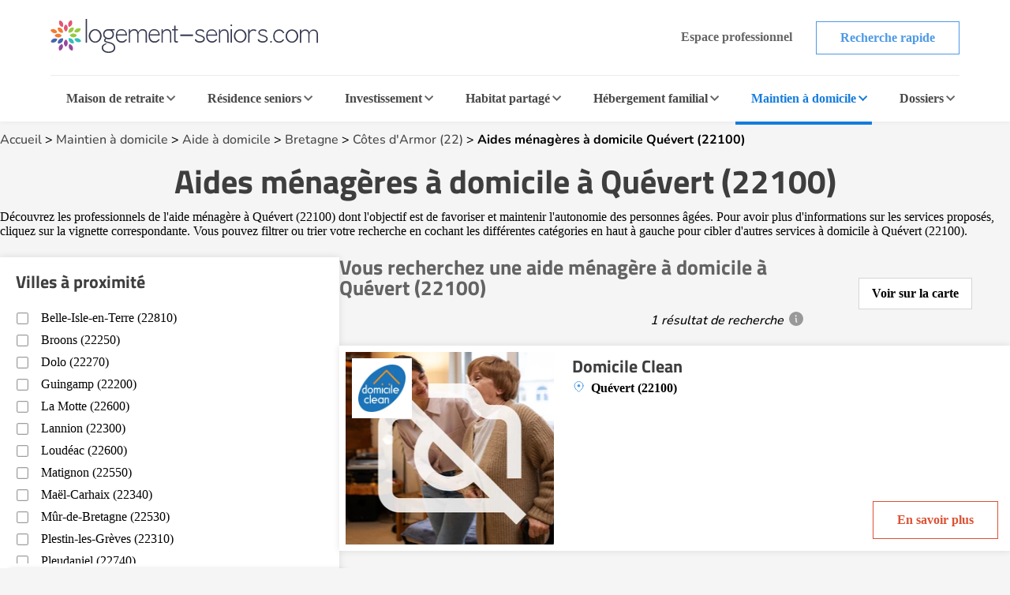

--- FILE ---
content_type: text/html; charset=UTF-8
request_url: https://www.logement-seniors.com/services-domicile-6-1/aide-menagere/quevert-22100/
body_size: 22058
content:
<!DOCTYPE html>




<html lang="fr">
<head>
    <link rel="preload" as="font" type="font/woff2" href="/fonts/nunito-v24-latin-regular.woff2" crossorigin />
    <link rel="preload" as="font" type="font/woff2" href="/fonts/titillium-web-700.woff2" crossorigin />
    <link href="/favicon.ico" rel="shortcut icon" type="image/x-icon"/>
    


    <meta charset="UTF-8">
    <meta name="viewport" content="width=device-width, initial-scale=1, shrink-to-fit=no">
    <meta name="description" content=" Services d'aide à domicile et aides ménagères à domicile à Quévert (22100) ">
    <title>Aides ménagères à domicile à Quévert (22100) | Logement-seniors.com</title>
        <!-- SET GLOBAL VALUE TWIG IN JS -->
    <script type="text/javascript">
        var globalUrl = "https://www.logement-seniors.com";
    </script>

                <script>
            window.axeptioSettings = {
                clientId: "621f3099d3fe2509038f6404",
                googleConsentMode: {
                    default: {
                    analytics_storage: 'granted',
                    ad_storage: 'denied',
                    ad_user_data: 'denied',
                    ad_personalization: 'denied',
                    wait_for_update: 500,
                    }
                }
            };

            (function(d, s) {
                var t = d.getElementsByTagName(s)[0], e = d.createElement(s);
                e.async = true; e.src = "//static.axept.io/sdk.js";
                t.parentNode.insertBefore(e, t);
            })(document, "script");
        </script>
        <!-- Google Tag Manager -->
        <script type="text/javascript" delay="/js/gtm.js"></script>
                
    
                <link rel="stylesheet" href="/build/search.48af4094.css">
                <meta name="robots" content="noindex,nofollow"/>
    
    <script type="application/ld+json">
        {
            "@context":"https://schema.org",
            "@type":"WebPage",
            "name": "Aides ménagères à domicile à Quévert (22100)",
            "url": "https://www.logement-seniors.com/services-domicile-6-1/aide-menagere/quevert-22100/",
            "description": "Services d'aide à domicile et aides ménagères à domicile à Quévert (22100)",
            "publisher": {
                "@type": "Organization",
                "name": "Logement-Seniors.com",
                "url": "https://www.logement-seniors.com/",
                "logo": {
                    "@type": "ImageObject",
                    "url": "https://www.logement-seniors.com/favicon.ico'" 
                }
            }
        }
    </script>

        <script type="application/ld+json">
[{
    "@context": "https://schema.org",
    "@type": "LocalBusiness",
    "name": "Aides ménagères à domicile à Quévert (22100)"
        }]
</script>

            <script type="text/javascript" language="javascript" src="/js/jquery-3.7.1.min.js"></script>
    <script type="application/ld+json" id="breadcrumbLink"></script>

                        
            <script type="text/javascript" src="/js/front/display.js"></script>
                <link rel="canonical" href="https://www.logement-seniors.com/services-domicile-6-1/aide-menagere/quevert-22100/"/>
    </head>

<body >

    <noscript><iframe src="https://www.googletagmanager.com/ns.html?id=GTM-WWHV84Q"
                height="0" width="0" style="display:none;visibility:hidden"></iframe></noscript>


        <header>
    <div class="header">
        <div class="main-header">
            <a href="/">
                <img src="/content/icons/logo-ls.svg" alt="Logement-seniors.com"/>
            </a>
            <div class="buttons hide-to-small">
                                    <span data-href="/login" class="button white-grey small no-border">Espace professionnel</span>
                                <span data-href="/recherche-etablissement" class="button white-primary small">Recherche rapide</span>
            </div>
            <div class="hamburger button white-primary" id="open-responsive">
                <div id="nav-icon">
                    <div></div>
                    <div></div>
                    <div></div>
                </div>
                <span>Menu</span>
            </div>
        </div>
        <div class="categories">
            <div id="ehpad-dropdown" class="category">
                <a href="/maisons-retraite.php">Maison de retraite</a>
                <img src="/content/icons/arrow-grey-left.svg" alt="Maison de retraite" class="arrow">
            </div>
            <div id="rs-dropdown" class="category">
                <a href="/residences-seniors.php">Résidence seniors</a>
                <img src="/content/icons/arrow-grey-left.svg" alt="Résidence seniors" class="arrow">
            </div>
            <div id="invest-dropdown" class="category">
                <a href="/investir-defiscaliser.php">Investissement</a>
                <img src="/content/icons/arrow-grey-left.svg" alt="Investissement" class="arrow">
            </div>
            <div id="colocation-dropdown" class="category">
                <a href="/colocation-seniors/">Habitat partagé</a>
                <img src="/content/icons/arrow-grey-left.svg" alt="Habitat partagé" class="arrow">
            </div>
            <div id="hf-dropdown" class="category">
                <a href="/hebergement-familial/recherche-hebergement.php">Hébergement familial</a>
                <img src="/content/icons/arrow-grey-left.svg" alt="Hébergement familial" class="arrow">
            </div>
                        <div id="sad-dropdown" class="category current">
                <a href="/maintien-a-domicile/">Maintien à domicile</a>
                <img src="/content/icons/arrow-grey-left.svg" alt="Maintien à domicile" class="arrow">
            </div>
                        <div id="dossier-dropdown" class="category">
                <a href="/informations/">Dossiers</a>
                <img src="/content/icons/arrow-grey-left.svg" alt="Dossiers" class="arrow">
            </div>
            <div class="buttons-list">
                <span data-href="/recherche-etablissement" class="button white-primary small">Recherche rapide</span>
                                    <span data-href="/login" class="button white-grey small">Espace professionnel</span>
                            </div>
        </div>
        <div id="ehpad-dropdown-content" class="dropdown-content">
            <div class="search-dpt">
                <div class="dpt-item">
                    <p class="title">
                        <img src="/content/icons/arrow-grey-left.svg" alt="Maison de retraite" class="arrow-back">
                        Je suis à la recherche d'une maison de retraite
                    </p>
                    <form action="/search-dpt" class="select-dpt">
                        <input type="hidden" name="coord_gps" class="coord_gps_ehpad"/>
                        <input type="text" id="univers" name="univers" value="1" class="invisibleInput">
                        <button type="submit" class="button white-ehpad side-link current" data-target="#links-ehpad-main">
                            Trouver une maison de retraite
                            <img src="/content/icons/arrow-grey-left.svg" alt="Trouver une maison de retraite" class="arrow-forward side-link-small" data-target="#links-ehpad-main">
                        </button>
                        <button type="button" class="button white-grey aroundOfMe">Rechercher autour de moi</button>
                    </form>
                    <div class="separator-or"><span>OU</span></div>
                                            <span data-href="/ehpad-maison-de-retraite/ville" class="button white-primary">Recherche par ville</span>
                                        <button type="button" class="button white-ehpad side-link side-link-small mt-2" data-target="#links-ehpad-dpt">
                        Départements les plus recherchés
                        <img src="/content/icons/arrow-grey-left.svg" alt="Maison de retraite départements les plus recherchés" class="arrow-forward">
                    </button>
                </div>
            </div>
            <div class="search-info">
                <div class="side-deploy">
                    <div class="content-infos">
                        <div class="links side-links current" id="links-ehpad-main">
                            <p class="title deploy-list">
                                <img src="/content/icons/arrow-grey-left.svg" alt="Informations sur les maisons de retraite" class="arrow-back-small">
                                Informations sur les maisons de retraite
                            </p>
                            <div class="list">
                                                            <span data-href="/ehpad.php" class="link-menu">Qu'est ce qu'un EHPAD ?</span>
                                <span data-href="/ehpad/prix-ehpad/" class="link-menu">Prix des maisons de retraite</span>
                                <span data-href="/informations/maisons-de-retraite/actualites/" class="link-menu">Actualités</span>
                                <span data-href="/ehpad/documents-utiles" class="link-menu">Documents utiles</span>
                                <span data-href="/classement-maisons-de-retraite.php" class="link-menu">Avis maisons de retraite</span>
                                <span data-href="https://www.emploi.logement-seniors.com/" data-target="_blank" class="link-menu">Consulter les offres d'emploi</span>
                                <span data-href="/recherche/ehpad/" class="link-premium">Guide maison de retraite</span>
                                                        </div>
                        </div>
                        <div class="links side-links" id="links-ehpad-dpt">
                            <p class="title deploy-list">
                                <img src="/content/icons/arrow-grey-left.svg" alt="Maison de retraite départements les plus recherchés" class="arrow-back-small">
                                Départements les plus recherchés
                            </p>
                            <div class="list top-dpt">
                                                                    <a href="/maisons-de-retraite-1-2/alpes-maritimes-06/" class="link-menu mb-0">Alpes Maritimes (06)</a>
                                                                    <a href="/maisons-de-retraite-1-2/bouches-du-rhone-13/" class="link-menu mb-0">Bouches du Rhône (13)</a>
                                                                    <a href="/maisons-de-retraite-1-2/gironde-33/" class="link-menu mb-0">Gironde (33)</a>
                                                                    <a href="/maisons-de-retraite-1-2/meurthe-et-moselle-54/" class="link-menu mb-0">Meurthe et Moselle (54)</a>
                                                                    <a href="/maisons-de-retraite-1-2/nord-59/" class="link-menu mb-0">Nord (59)</a>
                                                                    <a href="/maisons-de-retraite-1-2/rhone-69/" class="link-menu mb-0">Rhône (69)</a>
                                                                    <a href="/maisons-de-retraite-1-2/saone-et-loire-71/" class="link-menu mb-0">Saône et Loire (71)</a>
                                                                    <a href="/maisons-de-retraite-1-2/seine-et-marne-77/" class="link-menu mb-0">Seine et Marne (77)</a>
                                                                    <a href="/maisons-de-retraite-1-2/val-d-oise-95/" class="link-menu mb-0">Val d&#039;Oise (95)</a>
                                                                    <a href="/maisons-de-retraite-1-2/var-83/" class="link-menu mb-0">Var (83)</a>
                                                            </div>
                        </div>
                    </div>
                </div>
            </div>
        </div>
        <div id="rs-dropdown-content" class="dropdown-content">
            <div class="search-dpt">
                <div class="dpt-item">
                    <p class="title">
                        <img src="/content/icons/arrow-grey-left.svg" alt="Maison de retraite" class="arrow-back">
                        Je suis à la recherche d'une résidence seniors
                    </p>
                                        <a href="/residences-seniors/location.php" class="button white-rs side-link current" data-target="#links-rs-main">
                        Une résidence seniors à la location
                        <img src="/content/icons/arrow-grey-left.svg" alt="Trouver une résidence seniors à la location" class="arrow-forward side-link-small" data-target="#links-rs-main">
                    </a>
                                            <span data-href="/residence-senior-location/ville" class="button white-primary">Recherche location par ville</span>
                                        <button type="button" class="button white-rs side-link side-link-small mt-2" data-target="#links-rs-dpt">
                        Départements les plus recherchés
                        <img src="/content/icons/arrow-grey-left.svg" alt="Résidence seniors à la location départements les plus recherchés" class="arrow-forward">
                    </button>
                    <div class="separator-or"><span>OU</span></div>
                    <a href="/residences-seniors/achat.php" class="button color-rs d-block">Une résidence seniors à l'achat</a>
                                            <span data-href="/residence-senior-achat/ville" class="button white-primary">Recherche achat par ville</span>
                                    </div>
            </div>
            <div class="search-info">
                <div class="side-deploy">
                    <div class="content-infos">
                        <div class="links side-links current" id="links-rs-main">
                            <p class="title titleBoxLink deploy-list">
                                <img src="/content/icons/arrow-grey-left.svg" alt="Informations sur les résidences seniors" class="arrow-back-small">
                                Informations sur les résidences seniors
                            </p>
                            <div class="list">
                                                            <span data-href="/informations/residences-seniors/" class="link-menu">Dossiers</span>
                                <span data-href="/informations/residences-seniors/actualites/" class="link-menu">Actualités</span>
                                <span data-href="/classement-residences-seniors.php" class="link-menu">Avis résidences seniors</span>
                                <span data-href="https://www.emploi.logement-seniors.com/" data-target="_blank" class="link-menu">Consulter les offres d'emploi</span>
                                <span data-href="/residences-seniors/sejours-temporaires/" class="link-premium">Séjours temporaires</span>
                                <span data-href="/recherche/residence-senior/" class="link-premium">Guide Résidence Seniors</span>
                                                        </div>
                        </div>
                        <div class="links side-links" id="links-rs-dpt">
                            <p class="title deploy-list">
                                <img src="/content/icons/arrow-grey-left.svg" alt="Résidences seniors départements les plus recherchés" class="arrow-back-small">
                                Départements les plus recherchés
                            </p>
                            <div class="list top-dpt">
                                                                    <a href="/residences-seniors-2-1-2-2/ain-01/" class="link-menu mb-0">Ain (01)</a>
                                                                    <a href="/residences-seniors-2-1-2-2/gironde-33/" class="link-menu mb-0">Gironde (33)</a>
                                                                    <a href="/residences-seniors-2-1-2-2/haute-garonne-31/" class="link-menu mb-0">Haute Garonne (31)</a>
                                                                    <a href="/residences-seniors-2-1-2-2/herault-34/" class="link-menu mb-0">Hérault (34)</a>
                                                                    <a href="/residences-seniors-2-1-2-2/ille-et-vilaine-35/" class="link-menu mb-0">Ille et Vilaine (35)</a>
                                                                    <a href="/residences-seniors-2-1-2-2/loire-atlantique-44/" class="link-menu mb-0">Loire Atlantique (44)</a>
                                                                    <a href="/residences-seniors-2-1-2-2/nord-59/" class="link-menu mb-0">Nord (59)</a>
                                                                    <a href="/residences-seniors-2-1-2-2/rhone-69/" class="link-menu mb-0">Rhône (69)</a>
                                                                    <a href="/residences-seniors-2-1-2-2/var-83/" class="link-menu mb-0">Var (83)</a>
                                                                    <a href="/residences-seniors-2-1-2-2/yvelines-78/" class="link-menu mb-0">Yvelines (78)</a>
                                                            </div>
                        </div>
                    </div>
                </div>
            </div>
        </div>
        <div id="invest-dropdown-content" class="dropdown-content">
            <div class="search-dpt">
                <div class="dpt-item">
                    <p class="title">
                        <img src="/content/icons/arrow-grey-left.svg" alt="Maison de retraite" class="arrow-back">
                        Je souhaite investir dans une résidence seniors
                    </p>
                    <form action="/search-dpt" class="select-dpt">
                        <input type="hidden" name="coord_gps" class="coord_gps_ehpad"/>
                        <input type="text" id="univers" name="univers" value="3" class="invisibleInput">
                        <input type="text" id="type_residence" name="type_residence" value="invest" class="invisibleInput">
                        <button type="submit" class="button color-invest">
                            Trouver une résidence à l'investissement
                            <img src="/content/icons/arrow-grey-left.svg" alt="Trouver une résidence seniors à la l'investissement" class="arrow-forward side-link-small" data-target="#links-invest">
                        </button>
                        <button type="button" class="button white-grey aroundOfMe">Rechercher autour de moi</button>
                    </form>
                    <div class="separator-or"><span>OU</span></div>
                                            <span data-href="/residence-senior-investissement/ville" class="button white-primary">Recherche par ville</span>
                                    </div>
            </div>
            <div class="search-info">
                <div class="side-deploy">
                    <div class="content-infos">
                        <div class="links" id="links-invest">
                            <p class="title deploy-list">
                                <img src="/content/icons/arrow-grey-left.svg" alt="Informations sur l'investissement" class="arrow-back-small">
                                Informations sur l'investissement
                            </p>
                            <div class="list">
                                                            <span data-href="/informations/investissement/actualites/" class="link-menu">Actualités</span>
                                <span data-href="/investir-defiscaliser/documents-utiles" class="link-menu">Documents utiles</span>
                                                                                                <span data-href="https://www.emploi.logement-seniors.com/" data-target="_blank" class="link-menu">Consulter les offres d'emploi</span>
                                <span data-href="/investissement/guide" class="link-premium">Guide investissement</span>
                                                        </div>
                        </div>
                    </div>
                </div>
            </div>
        </div>
        <div id="colocation-dropdown-content" class="dropdown-content">
            <div class="search-dpt">
                <div class="dpt-item">
                    <p class="title">
                        <img src="/content/icons/arrow-grey-left.svg" alt="Maison de retraite" class="arrow-back">
                        Je suis à la recherche d'un habitat partagé
                    </p>
                    <form action="/search-dpt" class="select-dpt">
                        <input type="hidden" name="coord_gps" class="coord_gps_ehpad"/>
                        <input type="text" id="univers" name="univers" value="6" class="invisibleInput">
                        <button type="submit" class="button color-colocation">
                            Trouver un habitat partagé
                            <img src="/content/icons/arrow-grey-left.svg" alt="Trouver un habitat partagé" class="arrow-forward side-link-small" data-target="#links-coloc">
                        </button>
                        <button type="button" class="button white-grey aroundOfMe">Rechercher autour de moi</button>
                    </form>
                    <div class="separator-or"><span>OU</span></div>
                                            <span data-href="/colocation-seniors/ville" class="button white-primary">Recherche par ville</span>
                                    </div>
            </div>
            <div class="search-info">
                <div class="side-deploy">
                    <div class="content-infos">
                        <div class="links" id="links-coloc">
                            <p class="title deploy-list">
                                <img src="/content/icons/arrow-grey-left.svg" alt="Informations sur les habitats partagés" class="arrow-back-small">
                                Informations sur les habitats partagés
                            </p>
                            <div class="list">
                                                            <span data-href="/informations/colocation/" class="link-menu">Dossiers</span>
                                <span data-href="/informations/colocation/actualites/" class="link-menu">Actualités</span>
                                <span data-href="/classement-colocation-seniors" class="link-menu">Avis habitat partagé</span>
                                                        </div>
                        </div>
                    </div>
                </div>
            </div>
        </div>
        <div id="hf-dropdown-content" class="dropdown-content">
            <div class="search-dpt">
                <div class="dpt-item">
                    <p class="title">
                        <img src="/content/icons/arrow-grey-left.svg" alt="Maison de retraite" class="arrow-back">
                        Je suis à la recherche d'un hébergement familial
                    </p>
                    <form action="/search-dpt" class="select-dpt">
                        <input type="hidden" name="coord_gps" class="coord_gps_ehpad"/>
                        <input type="text" id="univers" name="univers" value="4" class="invisibleInput">
                        <button type="submit" class="button color-hf">
                            Trouver une famille d'accueil
                            <img src="/content/icons/arrow-grey-left.svg" alt="Trouver une famille d'accueil" class="arrow-forward side-link-small" data-target="#links-hf">
                        </button>
                        <button type="button" class="button white-grey aroundOfMe">Rechercher autour de moi</button>
                    </form>
                    <div class="separator-or"><span>OU</span></div>
                                            <span data-href="/hebergement-familial/ville" class="button white-primary">Recherche par ville</span>
                                    </div>
            </div>
            <div class="search-info">
                <div class="side-deploy">
                    <div class="content-infos">
                        <div class="links" id="links-hf">
                            <p class="title deploy-list">
                                <img src="/content/icons/arrow-grey-left.svg" alt="Informations sur les hébergements familiaux" class="arrow-back-small">
                                Informations sur les hébergements familiaux
                            </p>
                            <div class="list">
                                                            <span data-href="/informations/hebergement-familial/" class="link-menu" >Dossiers</span>
                                <span data-href="/informations/hebergement-familial/actualites/" class="link-menu" >Actualités</span>
                                <span data-href="/hebergement-familial/documents-utiles" class="link-menu" >Documents utiles</span>
                                                        </div>
                        </div>
                    </div>
                </div>
            </div>
        </div>
                    <div id="sad-dropdown-content" class="dropdown-content">
                <div class="search-dpt">
                    <div class="dpt-item">
                        <p class="title">
                        <img src="/content/icons/arrow-grey-left.svg" alt="Maison de retraite" class="arrow-back">
                            Je suis à la recherche d'une aide au maintien à domicile
                        </p>
                        <div class="select-dpt sad-cats">
                                                                                                                                        <a href="/maintien-a-domicile/amenagement-de-l-habitat" class="button white-sad side-link current" data-target="#links-amenagement-de-l-habitat">
                                            Aménagement de l&#039;habitat
                                            <img src="/content/icons/arrow-grey-left.svg" alt="Aménagement de l&#039;habitat" class="arrow-forward side-link-small" data-target="#links-amenagement-de-l-habitat">
                                        </a>
                                                                                                                                                <a href="/maintien-a-domicile/sante-et-securite" class="button white-sad side-link " data-target="#links-sante-et-securite">
                                            Santé et Sécurité
                                            <img src="/content/icons/arrow-grey-left.svg" alt="Santé et Sécurité" class="arrow-forward side-link-small" data-target="#links-sante-et-securite">
                                        </a>
                                                                                                                                                <a href="/services-domicile.php" class="button white-sad side-link " data-target="#links-services-a-domicile">
                                            Aide à domicile
                                            <img src="/content/icons/arrow-grey-left.svg" alt="Aide à domicile" class="arrow-forward side-link-small" data-target="#links-services-a-domicile">
                                        </a>
                                                                                                                            <div class="separator-or"><span>OU</span></div>
                                                            <a href="https://www.logement-seniors.com/recherche-maintien-a-domicile" target="_blank" class="button white-grey">Trouver un professionnel</a>
                                                                                </div>
                    </div>
                </div>
                <div class="search-info">
                    <div class="side-deploy">
                        <div class="content-infos">
                                                            <div class="side-links links current" id="links-amenagement-de-l-habitat">
                                    <p class="title">
                                        <img src="/content/icons/arrow-grey-left.svg" alt="Je recherche une aide à l&#039;aménagement de l&#039;habitat" class="arrow-back-small">
                                        Je recherche une aide à l&#039;aménagement de l&#039;habitat
                                    </p>
                                                                                                                                                                        <span data-href="/solution-monte-escalier" class="link-menu">Monte-escalier</span>
                                                                                            <span data-href="/solution-douche-securisee" class="link-menu">Douche sécurisée</span>
                                                                                            <span data-href="/solution-ascenseur-de-maison" class="link-menu">Ascenseur de maison</span>
                                                                                            <span data-href="/solution-plateforme-elevatrice" class="link-menu">Plateforme élévatrice</span>
                                                                                                                                                        </div>
                                                            <div class="side-links links " id="links-sante-et-securite">
                                    <p class="title">
                                        <img src="/content/icons/arrow-grey-left.svg" alt="Je suis à la recherche d&#039;une aide au quotidien" class="arrow-back-small">
                                        Je suis à la recherche d&#039;une aide au quotidien
                                    </p>
                                                                                                                                                                        <span data-href="/solution-fauteuil-et-canape-ergonomiques-releveurs" class="link-menu">Fauteuil et canapé ergonomiques releveurs</span>
                                                                                            <span data-href="/solution-lit-medicalise" class="link-menu">Lit médicalisé</span>
                                                                                            <span data-href="/solution-teleassistance" class="link-menu">Téléassistance</span>
                                                                                            <span data-href="/solution-appareil-auditif" class="link-menu">Appareil auditif</span>
                                                                                            <span data-href="/solution-montre-connectee" class="link-menu">Montre connectée</span>
                                                                                            <span data-href="/solution-mutuelle-senior" class="link-menu">Mutuelle senior</span>
                                                                                                                                                        </div>
                                                            <div class="side-links links " id="links-services-a-domicile">
                                    <p class="title">
                                        <img src="/content/icons/arrow-grey-left.svg" alt="Je suis à la recherche de services d&#039;aide à domicile" class="arrow-back-small">
                                        Je suis à la recherche de services d&#039;aide à domicile
                                    </p>
                                                                            <form action="/search-dpt" class="select-dpt">
                                            <input type="hidden" name="coord_gps" class="coord_gps_ehpad"/>
                                            <input type="text" id="univers" name="univers" value="5" class="invisibleInput">
                                            <button type="submit" class="link-menu no-btn">Trouver un professionnel</button>
                                            <button type="button" class="link-menu no-btn aroundOfMe">Rechercher autour de moi</button>
                                                                                            <a href="/service-a-domicile/ville" class="link-menu">Recherche par ville</a>
                                                                                    </form>
                                                                    </div>
                                                    </div>
                    </div>
                </div>
            </div>
                            <div id="dossier-dropdown-content" class="dropdown-content">
    <div class="search-info univers">
        <div class="side-deploy">
            <div class="links" id="links-dossier">
                <p class="title deploy-list">
                    <img src="/content/icons/arrow-grey-left.svg" alt="Catégories de dossiers services à domicile" class="arrow-back">
                    Catégories de dossiers services à domicile
                </p>
                <div class="list">
                    <a href="/informations/services-a-domicile/" class="link-menu">Dossiers d'information services à domicile</a>
                    <a href="/informations/services-a-domicile/types-de-services-a-domicile/" class="link-menu">Types de services à domicile</a>
                    <a href="/informations/services-a-domicile/modalites/" class="link-menu">Modalités des services à domicile</a>
                    <a href="/informations/services-a-domicile/financer/" class="link-menu">Financer un service à domicile</a>
                    <a href="/informations/services-a-domicile/actualites/" class="link-menu">Actualités des services à domicile</a>
                </div>
            </div>
        </div>
    </div>
</div>            </div>
    <div class="overlay-responsive"></div>
</header>

    <section id="search-result">
        <div class="container first-section">
            <div class="breadcrumbs">
                <a href="/">Accueil</a> >
                <a href="/maintien-a-domicile/">Maintien à domicile</a> >
                <a href="/services-domicile.php">Aide à domicile</a> >
                                    <a href="/services-a-domicile/bretagne/">Bretagne</a> >
                                            <a href="/services-domicile-6-2/aide-menagere/cotes-d-armor-22/"> Côtes d&#039;Armor (22)</a>
                                                                                            > <span data-href="/services-domicile-6-1/aide-menagere/quevert-22100/">Aides ménagères à domicile Quévert (22100)</span>
                                                                        </div>
                        <div class="intro">
                <h1>Aides ménagères à domicile à Quévert (22100)</h1>
                                                                                        <p class="editobox">D&eacute;couvrez les professionnels de l&#39;aide m&eacute;nag&egrave;re &agrave; Quévert (22100) dont l&#39;objectif est de favoriser et maintenir l&#39;autonomie des personnes &acirc;g&eacute;es. Pour avoir plus d&#39;informations sur les services propos&eacute;s, cliquez sur la vignette correspondante. Vous pouvez filtrer ou trier votre recherche en cochant les diff&eacute;rentes cat&eacute;gories en haut &agrave; gauche pour cibler d&#39;autres services &agrave; domicile &agrave;&nbsp;Quévert (22100).</p>
                                                                        </div>
            <div class="result-section">
                <div class="main">
                    <div class="title">
                        <div class="text">
                            <h2>
                                                                    Vous recherchez une aide ménagère à domicile à Quévert (22100)
                                                            </h2>
                            <div class="info-bulle">
                                                                    1 résultat de recherche
                                                                <span class="info">
                                    <div class="information">
                                        <p>Les résultats sont affichés en fonction des critères de recherche de l'internaute. Les établissements ayant souscrit un abonnement payant portent la mention « Annonce », apparaissent en priorité dans les résultats de façon aléatoire et peuvent mettre en avant leurs disponibilités. Le système d'abonnement des établissements permet au site de maintenir la gratuité d'utilisation aux internautes.</p>
                                    </div>
                                </span>
                            </div>
                        </div>
                                                    <div class="demo-carte" data-link="/carte.php?geoloc=22100&amp;univers=4&amp;type=aide_menagere">
                                <div class="text">Voir sur la carte</div>
                            </div>
                                            </div>
                                        <div class="list-etab">
                                                                                                            
                            
                                    





<div class="etab-card " data-latitude="48.46128076" data-longitude="-2.06542432" data-abonnement="0" data-id="marker852">
            <div class="boxImg" onclick="window.open('/services-a-domicile-quevert-22100-domicile-clean-852-0.php', '_top')">
            <div class="img">
                <picture>
                                                                                                                                                                            <source srcset="/media/cache/small/images/annonces/default_photos/sad/photo_9.webp" type="image/webp" alt="Domicile Clean">
                        <img data-lazy="/media/cache/small/images/annonces/default_photos/sad/photo_9.png" type="image/png" class="vignette" alt="Domicile Clean">
                                    </picture>

                                                                                                                                                                                                                                                                                                                <div class="groupe">
                                <picture>
                                                                            <source srcset="/images/groupe/62c56964758fe032454991.webp" type="image/webp">
                                    
                                    <img src="/images/groupe/62c56964758fe032454991.png"  class="img-groupe" alt="Domicile Clean">
                                </picture>
                            </div>
                                                                                                        </div>
        </div>
    
    <div class="content-card">
            
        <h3>
            <a href="/services-a-domicile-quevert-22100-domicile-clean-852-0.php" target="_top" class="name"  >Domicile Clean</a>
        </h3>
        <div class="side-content">
            <div class="informations">
                <div class="content">
                                            <div class="badges">
                                                                                                </div>
                                        <p class="address">Quévert (22100)</p>

                    
                                            
                                                                            
                                            
                                                                                </div>

                            </div>

            <div class="right-side">
                <div class="btns">
                                                                <p onclick="window.open('/services-a-domicile-quevert-22100-domicile-clean-852-0.php', '_top')" class="button white-primary-new">En savoir plus</p>
                                    </div>
            </div>
        </div>
    </div>
</div>
                            
                            
                                                                                                                                            
                        
                                                
                    </div>
                </div>
                <div class="side">
                                                                                            <div id="ville-search" class="nearby-list">
                                <p class="title">
                                                                            Villes à proximité
                                                                    </p>
                                <div class="ville-list">
                                                                                                                                        <div class="list">
                        <span data-href="/services-domicile-6-1/aide-menagere/belle-isle-en-terre-22810/" class="list-item">Belle-Isle-en-Terre (22810)</span>
                                <span data-href="/services-domicile-6-1/aide-menagere/broons-22250/" class="list-item">Broons (22250)</span>
                                <span data-href="/services-domicile-6-1/aide-menagere/dolo-22270/" class="list-item">Dolo (22270)</span>
                                <span data-href="/services-domicile-6-1/aide-menagere/guingamp-22200/" class="list-item">Guingamp (22200)</span>
                                <span data-href="/services-domicile-6-1/aide-menagere/la-motte-22600/" class="list-item">La Motte  (22600)</span>
                                <span data-href="/services-domicile-6-1/aide-menagere/lannion-22300/" class="list-item">Lannion (22300)</span>
                                <span data-href="/services-domicile-6-1/aide-menagere/loudeac-22600/" class="list-item">Loudéac (22600)</span>
                                <span data-href="/services-domicile-6-1/aide-menagere/matignon-22550/" class="list-item">Matignon (22550)</span>
                                <span data-href="/services-domicile-6-1/aide-menagere/mael-carhaix-22340/" class="list-item">Maël-Carhaix (22340)</span>
                                <span data-href="/services-domicile-6-1/aide-menagere/mur-de-bretagne-22530/" class="list-item">Mûr-de-Bretagne (22530)</span>
                                <span data-href="/services-domicile-6-1/aide-menagere/plestin-les-greves-22310/" class="list-item">Plestin-les-Grèves (22310)</span>
                                <span data-href="/services-domicile-6-1/aide-menagere/pleudaniel-22740/" class="list-item">Pleudaniel (22740)</span>
                                <span data-href="/services-domicile-6-1/aide-menagere/plouha-22580/" class="list-item">Plouha (22580)</span>
                                <span data-href="/services-domicile-6-1/aide-menagere/pleguien-22290/" class="list-item">Pléguien (22290)</span>
                                <span data-href="/services-domicile-6-1/aide-menagere/pontrieux-22260/" class="list-item">Pontrieux (22260)</span>
                                <span data-href="/services-domicile-6-1/aide-menagere/saint-brieuc-22000/" class="list-item">Saint-Brieuc (22000)</span>
                                <span data-href="/services-domicile-6-1/aide-menagere/treguier-22220/" class="list-item">Tréguier (22220)</span>
                                <span data-href="/services-domicile-6-1/aide-menagere/treve-22600/" class="list-item">Trévé (22600)</span>
                                <span data-href="/services-domicile-6-1/aide-menagere/yffiniac-22120/" class="list-item">Yffiniac (22120)</span>
                                <span data-href="/services-domicile-6-1/aide-menagere/etables-sur-mer-22680/" class="list-item">Étables-sur-Mer (22680)</span>
            </div>
                                                                                                </div>
                            </div>
                                                                    

<div class="form-contact-step" id="recherche_aide_menagere_sad_ville-form">

    <form name="contact" method="post" action="#" novalidate="novalidate" id="contact-sfr" class="form-step">

    <div class="head">
        <div class="progress-bar">
            <div class="progress-bar-inner" style="width: 33%"></div>
        </div>

                                <h4>Que recherchez-vous  à <span>Quevert</span> ?</h4>
            </div>

    <div class="history" id="history">
    </div>

    <div class="steps">
        <div class="step-content" data-step="1">
            
            <div class="choices" id="typeRecherche">
                <div hidden>
                    <select id="contact_typeRecherche" name="contact[typeRecherche]" required="required" class="checkValidate form-control"><option value="">Que recherchez-vous ? *</option><option value="1">Maison de retraite - EHPAD</option><option value="2">Résidence seniors à la location</option><option value="10">Habitat partagé</option><option value="3">Investir - défiscaliser</option><option value="4">Résidence seniors à l&#039;achat</option><option value="5" selected="selected">Service à domicile</option><option value="11">Maintien à domicile</option><option value="9">Hébergement familial</option><option value="6">Référencement sur le site</option><option value="7">Demande d&#039;emploi</option><option value="8">Autre</option></select>
                </div>
                <div class="button color-primary-new setType resStep" data-type="1">EHPAD - Maison de retraite</div>
                <div class="button color-primary-new setType" data-type="rs">Résidence seniors</div>
                <div class="button color-primary-new setType resStep" data-type="10">Habitat partagé - Colocation</div>
                <div class="button color-primary-new setType univerSad resStep" data-type="5">Maintien à domicile</div>
                                
                <div class="or">
                    <span>ou</span>
                </div>
                <div id="job-search" class="button white-primary-new" data-type="7">Je recherche un emploi</div>
            </div>
        </div>

        <div class="step-content" data-step="1.1">
            <label for="typeRechercheRs" class="title">Quel type de résidence seniors recherchez-vous ?</label>

            <div class="choices" id="typeRechercheRs">
                <div class="button color-primary-new setType resStep" data-type="2">Résidence seniors à la location</div>
                <div class="button color-primary-new setType" data-type="4">Résidence seniors à l'achat</div>
                <div class="button color-primary-new setType" data-type="3">Résidence seniors à l'investissement</div>
            </div>
        </div>

        
                <div class="step-content" data-step="1.3">
            <div id="sad-info">
                <div id="mad-choices">
                    <label for="contact_mad_choice" class="title">Quel est votre besoin ?</label>
                    <select id="mad-choice" name="contact[madChoice]" required="required" class="binary mad_choice form-control"><option value="" selected="selected">Choisir une solution</option><optgroup label="Aide à domicile">
                <option value="autre">Aide à domicile pour seniors</option></optgroup><optgroup label="Santé et Sécurité">
                <option value="lit-medicalise">Lit médicalisé</option><option value="fauteuil-et-canape-ergonomiques-releveurs">Fauteuil et canapé ergonomiques releveurs</option><option value="teleassistance">Téléassistance</option><option value="appareil-auditif">Appareil auditif</option><option value="mutuelle-senior">Mutuelle senior</option><option value="montre-connectee">Montre connectée</option></optgroup><optgroup label="Aménagement de l&#039;habitat">
                <option value="monte-escalier">Monte-escalier</option><option value="douche-securisee">Douche sécurisée</option><option value="ascenseur-de-maison">Ascenseur de maison</option><option value="plateforme-elevatrice">Plateforme élévatrice</option></optgroup></select>
                </div>
                <div id="prestations" style="display:none">
                    <label for="contact_type_prestation" class="title">Prestation(s) recherchée(s) :</label>
                    <select id="type-prestation" name="contact[typePrestation][]" required="required" class="binary checkValidate type_prestation form-control" multiple="multiple"><option value="avs">Accompagnement et vie sociale</option><option value="transport_pmr">Aide à la mobilité / transferts</option><option value="aide_preparation_repas">Aide à la préparation et à la prise des repas</option><option value="aide_toilette">Aide à la toilette, habillage, déshabillage</option><option value="assistance_admin">Aide administrative et informatique</option><option value="bricolage">Bricolage</option><option value="garde_nuit">Garde de nuit</option><option value="hospitalisation_domicile">Hospitalisation à domicile</option><option value="infirmier_domicile">Infirmier à domicile</option><option value="jardinage">Jardinage</option><option value="aide_courses">Aide aux courses</option><option value="aide_menagere">Entretien du cadre de vie, ménage, repassage, gestion du linge</option><option value="portage_repas">Portage de repas</option><option value="aide_sortie">Sorties (promenades, rendez-vous médicaux...)</option><option value="promenade_animaux">Promenade animaux de compagnie</option><option value="soins_esthetiques">Soins esthétiques</option><option value="autre_services">Autres</option></select>
                </div>
                <div class="button color-primary-new end-sad">Continuer</div>
            </div>
        </div>
        
        <div class="step-content" data-step="2">
            <label for="selectCity" class="title">Dans quelle(s) ville(s) recherchez-vous ?</label>

            <div id="selectCity">
                                                                    
                <select id="tag-geoloc" name="tag-geoloc" class="form-control tag-geoloc" required>
                                            <option value="Quevert (22100)" selected="selected">Quevert (22100)</option>
                                    </select>

                <input type="text" id="geoloc" name="contact[geoloc]" class="checkValidate form-control" placeholder="Ville(s) recherchée(s)" style="display:none" value="Quevert (22100)" />

                <div class="button color-primary-new nextStep">Continuer</div>
            </div>
        </div>

        <div class="step-content" data-step="3">
            <label for="selectCity" class="title">Complétez votre profil afin d'être recontacté par les établissements disponibles :</label>

            <div id="informations">
                <div class="names">
                    <div class="row-form name-row">
                        <select id="contact_civility" name="contact[civility]" class="contact-civilite binary form-control"><option value="2">Madame</option><option value="1">Monsieur</option></select>
                        <input type="text" id="contact_nom" name="contact[nom]" required="required" placeholder="Nom *" class="contact-name mt-0 form-control" />
                        <input type="text" id="contact_prenom" name="contact[prenom]" required="required" placeholder="Prénom *" class="contact-firstname mt-0 form-control" />
                    </div>
                </div>

                <div class="telephone">
                    <style>
        .select-phone .select2 {
            width: 120px !important;
        }
        .img-flag {
            width: 18px !important;
            margin-right: 6px !important;
        }
        .select-phone .select2-container--default .select2-selection--single {
            border-radius: 4px 0 0 4px !important;
            border-right: none !important;
            padding-left: 5px;
            font-size: 16px;
            line-height: 18px;
            height: 52px !important;
        }
        .select2-container .select2-selection--single .select2-selection__rendered {
            padding-top: 3px;
        }
        #contact_telephone .select2, #contact_telephone input[type="tel"] {
            margin-bottom: 0px !important;
        }
        #contact_telephone {
            margin-bottom: 8px;
        }
    </style>
    <div id="contact_telephone" class="first-row row-form">
        <div class="select-phone">
            <select name="contact[telephone][country]" id="contact_telephone_country" class="binary contact-telephone-country">
                                <option value="US" >États-Unis (+1)</option>
                                <option value="AG" >Antigua-et-Barbuda (+1)</option>
                                <option value="AI" >Anguilla (+1)</option>
                                <option value="AS" >Samoa américaines (+1)</option>
                                <option value="BB" >Barbade (+1)</option>
                                <option value="BM" >Bermudes (+1)</option>
                                <option value="BS" >Bahamas (+1)</option>
                                <option value="CA" >Canada (+1)</option>
                                <option value="DM" >Dominique (+1)</option>
                                <option value="DO" >République dominicaine (+1)</option>
                                <option value="GD" >Grenade (+1)</option>
                                <option value="GU" >Guam (+1)</option>
                                <option value="JM" >Jamaïque (+1)</option>
                                <option value="KN" >Saint-Christophe-et-Niévès (+1)</option>
                                <option value="KY" >Îles Caïmans (+1)</option>
                                <option value="LC" >Sainte-Lucie (+1)</option>
                                <option value="MP" >Îles Mariannes du Nord (+1)</option>
                                <option value="MS" >Montserrat (+1)</option>
                                <option value="PR" >Porto Rico (+1)</option>
                                <option value="SX" >Saint-Martin (partie néerlandaise) (+1)</option>
                                <option value="TC" >Îles Turques-et-Caïques (+1)</option>
                                <option value="TT" >Trinité-et-Tobago (+1)</option>
                                <option value="VC" >Saint-Vincent-et-les Grenadines (+1)</option>
                                <option value="VG" >Îles Vierges britanniques (+1)</option>
                                <option value="VI" >Îles Vierges des États-Unis (+1)</option>
                                <option value="RU" >Russie (+7)</option>
                                <option value="KZ" >Kazakhstan (+7)</option>
                                <option value="EG" >Égypte (+20)</option>
                                <option value="ZA" >Afrique du Sud (+27)</option>
                                <option value="GR" >Grèce (+30)</option>
                                <option value="NL" >Pays-Bas (+31)</option>
                                <option value="BE" >Belgique (+32)</option>
                                <option value="FR"  selected>France (+33)</option>
                                <option value="ES" >Espagne (+34)</option>
                                <option value="HU" >Hongrie (+36)</option>
                                <option value="IT" >Italie (+39)</option>
                                <option value="VA" >État de la Cité du Vatican (+39)</option>
                                <option value="RO" >Roumanie (+40)</option>
                                <option value="CH" >Suisse (+41)</option>
                                <option value="AT" >Autriche (+43)</option>
                                <option value="GB" >Royaume-Uni (+44)</option>
                                <option value="GG" >Guernesey (+44)</option>
                                <option value="IM" >Île de Man (+44)</option>
                                <option value="JE" >Jersey (+44)</option>
                                <option value="DK" >Danemark (+45)</option>
                                <option value="SE" >Suède (+46)</option>
                                <option value="NO" >Norvège (+47)</option>
                                <option value="SJ" >Svalbard et Jan Mayen (+47)</option>
                                <option value="PL" >Pologne (+48)</option>
                                <option value="DE" >Allemagne (+49)</option>
                                <option value="PE" >Pérou (+51)</option>
                                <option value="MX" >Mexique (+52)</option>
                                <option value="CU" >Cuba (+53)</option>
                                <option value="AR" >Argentine (+54)</option>
                                <option value="BR" >Brésil (+55)</option>
                                <option value="CL" >Chili (+56)</option>
                                <option value="CO" >Colombie (+57)</option>
                                <option value="VE" >Venezuela (+58)</option>
                                <option value="MY" >Malaisie (+60)</option>
                                <option value="AU" >Australie (+61)</option>
                                <option value="CC" >Îles Cocos (+61)</option>
                                <option value="CX" >Île Christmas (+61)</option>
                                <option value="ID" >Indonésie (+62)</option>
                                <option value="PH" >Philippines (+63)</option>
                                <option value="NZ" >Nouvelle-Zélande (+64)</option>
                                <option value="SG" >Singapour (+65)</option>
                                <option value="TH" >Thaïlande (+66)</option>
                                <option value="JP" >Japon (+81)</option>
                                <option value="KR" >Corée du Sud (+82)</option>
                                <option value="VN" >Viêt Nam (+84)</option>
                                <option value="CN" >Chine (+86)</option>
                                <option value="TR" >Turquie (+90)</option>
                                <option value="IN" >Inde (+91)</option>
                                <option value="PK" >Pakistan (+92)</option>
                                <option value="AF" >Afghanistan (+93)</option>
                                <option value="LK" >Sri Lanka (+94)</option>
                                <option value="MM" >Myanmar (Birmanie) (+95)</option>
                                <option value="IR" >Iran (+98)</option>
                                <option value="SS" >Soudan du Sud (+211)</option>
                                <option value="MA" >Maroc (+212)</option>
                                <option value="EH" >Sahara occidental (+212)</option>
                                <option value="DZ" >Algérie (+213)</option>
                                <option value="TN" >Tunisie (+216)</option>
                                <option value="LY" >Libye (+218)</option>
                                <option value="GM" >Gambie (+220)</option>
                                <option value="SN" >Sénégal (+221)</option>
                                <option value="MR" >Mauritanie (+222)</option>
                                <option value="ML" >Mali (+223)</option>
                                <option value="GN" >Guinée (+224)</option>
                                <option value="CI" >Côte d’Ivoire (+225)</option>
                                <option value="BF" >Burkina Faso (+226)</option>
                                <option value="NE" >Niger (+227)</option>
                                <option value="TG" >Togo (+228)</option>
                                <option value="BJ" >Bénin (+229)</option>
                                <option value="MU" >Maurice (+230)</option>
                                <option value="LR" >Liberia (+231)</option>
                                <option value="SL" >Sierra Leone (+232)</option>
                                <option value="GH" >Ghana (+233)</option>
                                <option value="NG" >Nigeria (+234)</option>
                                <option value="TD" >Tchad (+235)</option>
                                <option value="CF" >République centrafricaine (+236)</option>
                                <option value="CM" >Cameroun (+237)</option>
                                <option value="CV" >Cap-Vert (+238)</option>
                                <option value="ST" >Sao Tomé-et-Principe (+239)</option>
                                <option value="GQ" >Guinée équatoriale (+240)</option>
                                <option value="GA" >Gabon (+241)</option>
                                <option value="CG" >Congo-Brazzaville (+242)</option>
                                <option value="CD" >Congo-Kinshasa (+243)</option>
                                <option value="AO" >Angola (+244)</option>
                                <option value="GW" >Guinée-Bissau (+245)</option>
                                <option value="IO" >Territoire britannique de l’océan Indien (+246)</option>
                                <option value="SC" >Seychelles (+248)</option>
                                <option value="SD" >Soudan (+249)</option>
                                <option value="RW" >Rwanda (+250)</option>
                                <option value="ET" >Éthiopie (+251)</option>
                                <option value="SO" >Somalie (+252)</option>
                                <option value="DJ" >Djibouti (+253)</option>
                                <option value="KE" >Kenya (+254)</option>
                                <option value="TZ" >Tanzanie (+255)</option>
                                <option value="UG" >Ouganda (+256)</option>
                                <option value="BI" >Burundi (+257)</option>
                                <option value="MZ" >Mozambique (+258)</option>
                                <option value="ZM" >Zambie (+260)</option>
                                <option value="MG" >Madagascar (+261)</option>
                                <option value="RE" >La Réunion (+262)</option>
                                <option value="YT" >Mayotte (+262)</option>
                                <option value="ZW" >Zimbabwe (+263)</option>
                                <option value="NA" >Namibie (+264)</option>
                                <option value="MW" >Malawi (+265)</option>
                                <option value="LS" >Lesotho (+266)</option>
                                <option value="BW" >Botswana (+267)</option>
                                <option value="SZ" >Eswatini (+268)</option>
                                <option value="KM" >Comores (+269)</option>
                                <option value="SH" >Sainte-Hélène (+290)</option>
                                <option value="ER" >Érythrée (+291)</option>
                                <option value="AW" >Aruba (+297)</option>
                                <option value="FO" >Îles Féroé (+298)</option>
                                <option value="GL" >Groenland (+299)</option>
                                <option value="GI" >Gibraltar (+350)</option>
                                <option value="PT" >Portugal (+351)</option>
                                <option value="LU" >Luxembourg (+352)</option>
                                <option value="IE" >Irlande (+353)</option>
                                <option value="IS" >Islande (+354)</option>
                                <option value="AL" >Albanie (+355)</option>
                                <option value="MT" >Malte (+356)</option>
                                <option value="CY" >Chypre (+357)</option>
                                <option value="FI" >Finlande (+358)</option>
                                <option value="AX" >Îles Åland (+358)</option>
                                <option value="BG" >Bulgarie (+359)</option>
                                <option value="LT" >Lituanie (+370)</option>
                                <option value="LV" >Lettonie (+371)</option>
                                <option value="EE" >Estonie (+372)</option>
                                <option value="MD" >Moldavie (+373)</option>
                                <option value="AM" >Arménie (+374)</option>
                                <option value="BY" >Biélorussie (+375)</option>
                                <option value="AD" >Andorre (+376)</option>
                                <option value="MC" >Monaco (+377)</option>
                                <option value="SM" >Saint-Marin (+378)</option>
                                <option value="UA" >Ukraine (+380)</option>
                                <option value="RS" >Serbie (+381)</option>
                                <option value="ME" >Monténégro (+382)</option>
                                <option value="HR" >Croatie (+385)</option>
                                <option value="SI" >Slovénie (+386)</option>
                                <option value="BA" >Bosnie-Herzégovine (+387)</option>
                                <option value="MK" >Macédoine du Nord (+389)</option>
                                <option value="CZ" >Tchéquie (+420)</option>
                                <option value="SK" >Slovaquie (+421)</option>
                                <option value="LI" >Liechtenstein (+423)</option>
                                <option value="FK" >Îles Malouines (+500)</option>
                                <option value="BZ" >Belize (+501)</option>
                                <option value="GT" >Guatemala (+502)</option>
                                <option value="SV" >Salvador (+503)</option>
                                <option value="HN" >Honduras (+504)</option>
                                <option value="NI" >Nicaragua (+505)</option>
                                <option value="CR" >Costa Rica (+506)</option>
                                <option value="PA" >Panama (+507)</option>
                                <option value="PM" >Saint-Pierre-et-Miquelon (+508)</option>
                                <option value="HT" >Haïti (+509)</option>
                                <option value="GP" >Guadeloupe (+590)</option>
                                <option value="BL" >Saint-Barthélemy (+590)</option>
                                <option value="MF" >Saint-Martin (+590)</option>
                                <option value="BO" >Bolivie (+591)</option>
                                <option value="GY" >Guyana (+592)</option>
                                <option value="EC" >Équateur (+593)</option>
                                <option value="GF" >Guyane française (+594)</option>
                                <option value="PY" >Paraguay (+595)</option>
                                <option value="MQ" >Martinique (+596)</option>
                                <option value="SR" >Suriname (+597)</option>
                                <option value="UY" >Uruguay (+598)</option>
                                <option value="CW" >Curaçao (+599)</option>
                                <option value="BQ" >Pays-Bas caribéens (+599)</option>
                                <option value="TL" >Timor oriental (+670)</option>
                                <option value="NF" >Île Norfolk (+672)</option>
                                <option value="BN" >Brunei (+673)</option>
                                <option value="NR" >Nauru (+674)</option>
                                <option value="PG" >Papouasie-Nouvelle-Guinée (+675)</option>
                                <option value="TO" >Tonga (+676)</option>
                                <option value="SB" >Îles Salomon (+677)</option>
                                <option value="VU" >Vanuatu (+678)</option>
                                <option value="FJ" >Fidji (+679)</option>
                                <option value="PW" >Palaos (+680)</option>
                                <option value="WF" >Wallis-et-Futuna (+681)</option>
                                <option value="CK" >Îles Cook (+682)</option>
                                <option value="NU" >Niue (+683)</option>
                                <option value="WS" >Samoa (+685)</option>
                                <option value="KI" >Kiribati (+686)</option>
                                <option value="NC" >Nouvelle-Calédonie (+687)</option>
                                <option value="TV" >Tuvalu (+688)</option>
                                <option value="PF" >Polynésie française (+689)</option>
                                <option value="TK" >Tokelau (+690)</option>
                                <option value="FM" >Micronésie (+691)</option>
                                <option value="MH" >Îles Marshall (+692)</option>
                                <option value="KP" >Corée du Nord (+850)</option>
                                <option value="HK" >R.A.S. chinoise de Hong Kong (+852)</option>
                                <option value="MO" >R.A.S. chinoise de Macao (+853)</option>
                                <option value="KH" >Cambodge (+855)</option>
                                <option value="LA" >Laos (+856)</option>
                                <option value="BD" >Bangladesh (+880)</option>
                                <option value="TW" >Taïwan (+886)</option>
                                <option value="MV" >Maldives (+960)</option>
                                <option value="LB" >Liban (+961)</option>
                                <option value="JO" >Jordanie (+962)</option>
                                <option value="SY" >Syrie (+963)</option>
                                <option value="IQ" >Irak (+964)</option>
                                <option value="KW" >Koweït (+965)</option>
                                <option value="SA" >Arabie saoudite (+966)</option>
                                <option value="YE" >Yémen (+967)</option>
                                <option value="OM" >Oman (+968)</option>
                                <option value="PS" >Territoires palestiniens (+970)</option>
                                <option value="AE" >Émirats arabes unis (+971)</option>
                                <option value="IL" >Israël (+972)</option>
                                <option value="BH" >Bahreïn (+973)</option>
                                <option value="QA" >Qatar (+974)</option>
                                <option value="BT" >Bhoutan (+975)</option>
                                <option value="MN" >Mongolie (+976)</option>
                                <option value="NP" >Népal (+977)</option>
                                <option value="TJ" >Tadjikistan (+992)</option>
                                <option value="TM" >Turkménistan (+993)</option>
                                <option value="AZ" >Azerbaïdjan (+994)</option>
                                <option value="GE" >Géorgie (+995)</option>
                                <option value="KG" >Kirghizstan (+996)</option>
                                <option value="UZ" >Ouzbékistan (+998)</option>
                            </select>
            <input type="tel" name="contact[telephone][number]" id="contact_telephone_number" placeholder="Téléphone *">
        </div>
    </div>
                </div>

                <div class="email">
                    <input type="email" id="contact_email" name="contact[email]" placeholder="E-mail" class="form-control" />
                </div>

                <div class="addMessage" id="add-message-contact">
                    <svg width="14" height="14" viewBox="0 0 20 20" fill="none" xmlns="http://www.w3.org/2000/svg">
                        <path d="M7.03966 17.4983L2.50226 12.962L13.4768 1.99007L18.0142 6.5264L7.03966 17.4983ZM2.07813 13.7611L6.2404 17.9224L0 20L2.07813 13.7611ZM19.4097 5.13715L18.6227 5.92398L14.0793 1.38163L14.8663 0.594805C15.6591 -0.198268 16.9447 -0.198268 17.7375 0.594805L19.4097 2.26667C20.1968 3.0619 20.1968 4.34215 19.4097 5.13715Z"/>
                    </svg>
                    Je souhaite ajouter un message
                </div>

                <textarea id="contact_message" name="contact[message]" placeholder="Merci de préciser l’objet de votre demande" class="message-content form-control" rows="4">Je recherche une entreprise de services à domicile. Pourriez-vous me recontacter ?</textarea>

                <div class="check-list">
                    <div class="form-group"><div class="form-check">        <input type="checkbox" id="contact_isRGPD" name="contact[isRGPD]" required="required" class="form-check-input" value="1" />
        <label class="mb-0 small form-check-label required" for="contact_isRGPD">J'accepte que les informations saisies soient utilisées pour me recontacter dans le cadre de ma recherche - <span data-href='/mentions-legales.php#rgpd' class='torgpd' style='font-size: 14px; cursor: pointer; font-style: italic;' data-target='_blank'>RGPD</span></label></div></div>
                    <div class="form-group"><div class="form-check">        <input type="checkbox" id="contact_inscriptionNewsLettre" name="contact[inscriptionNewsLettre]" class="form-check-input" value="1" />
        <label class="mb-0 small form-check-label" for="contact_inscriptionNewsLettre">J&#039;accepte de recevoir les communications de partenaires</label></div></div>
                </div>
            </div>

            <div hidden>
                                <select id="contact_isEmploi" name="contact[isEmploi]" required="required" class="binary form-control"><option value="">Sélectionner votre choix</option><option value="1">Oui, je recherche un emploi</option><option value="0" selected="selected">Non</option></select>
                <input type="hidden" id="type" name="contact[type]" class="type" value="1" />
                <input type="hidden" id="etablissement" name="contact[etablissement]" class="etablissement" />
                <input type="hidden" id="typeform" name="contact[typeForm]" class="typeform" value="1" />
                <input type="hidden" id="referer" name="contact[referer]" class="referer" value="https://www.logement-seniors.com/services-domicile-6-1/aide-menagere/quevert-22100/" />
                <input type="hidden" id="type_device" name="contact[typeDevice]" class="type_device" value="1" />
                <fieldset class="form-group"><div id="contact_priseRDVs" data-prototype="&lt;fieldset class=&quot;form-group&quot;&gt;&lt;div id=&quot;contact_priseRDVs___name__&quot; valueHoraire=&quot;[]&quot;&gt;&lt;input type=&quot;hidden&quot; id=&quot;contact_priseRDVs___name___typeRDV&quot; name=&quot;contact[priseRDVs][__name__][typeRDV]&quot; value=&quot;2&quot; /&gt;&lt;div class=&quot;form-group&quot;&gt;&lt;input type=&quot;date&quot; id=&quot;contact_priseRDVs___name___creneauxSlectionner&quot; name=&quot;contact[priseRDVs][__name__][creneauxSlectionner]&quot; required=&quot;required&quot; class=&quot;creneau-rdv mt-0 form-control&quot; placeholder=&quot;Date *&quot; /&gt;&lt;/div&gt;&lt;div class=&quot;form-group&quot;&gt;&lt;select id=&quot;contact_priseRDVs___name___horaire&quot; name=&quot;contact[priseRDVs][__name__][horaire]&quot; required=&quot;required&quot; class=&quot;horaire-rdv mt-0 form-control&quot; placeholder=&quot;Horaire *&quot;&gt;&lt;option value=&quot;&quot; selected=&quot;selected&quot;&gt;Horaire *&lt;/option&gt;&lt;/select&gt;&lt;/div&gt;&lt;/div&gt;&lt;/fieldset&gt;"></div></fieldset>
                <fieldset class="form-group"><legend class="col-form-label required">Contact info supp</legend><div id="contact_contactInfoSupp" novalidate="novalidate"><div class="form-group"><label class="required" for="contact_contactInfoSupp_res_recherche">Ma recherche est pour :</label><select id="contact_contactInfoSupp_res_recherche" name="contact[contactInfoSupp][res_recherche]" class="binary form-control"><option value="2">Un membre de ma famille</option><option value="1">Moi même</option></select></div><div class="form-group"><input type="text" id="contact_contactInfoSupp_res_localisation" name="contact[contactInfoSupp][res_localisation]" required="required" class="geoloc_res form-control" /></div><div class="form-group"><select id="contact_contactInfoSupp_res_civilite" name="contact[contactInfoSupp][res_civilite]" class="binary form-control"><option value="2">Mme</option><option value="1">M.</option></select></div><div class="form-group"><input type="text" id="contact_contactInfoSupp_res_nom" name="contact[contactInfoSupp][res_nom]" required="required" placeholder="Son nom *" class="form-control" /></div><div class="form-group"><input type="text" id="contact_contactInfoSupp_res_prenom" name="contact[contactInfoSupp][res_prenom]" required="required" placeholder="Son prénom *" class="form-control" /></div><div class="form-group"><input type="number" id="contact_contactInfoSupp_res_age" name="contact[contactInfoSupp][res_age]" placeholder="Son âge" min="50" max="120" class="form-control" /></div></div></fieldset>
                            </div>

            <div class="info-bulle-contact">Nous vous informons de votre droit à vous inscrire sur la liste d'opposition au démarchage téléphonique (dispositif BLOCTEL).</div>
            <div class="button color-cta sendForm" data-form="sfr">Envoyer ma recherche</div>

            <button class="g-recaptcha"
                    id="btn_contact_form_sfr"
                    hidden="hidden"
                    data-sitekey="6LcAwYQaAAAAACnoHmHzfXkKhnWFSJBnTV94oevm"
                    data-callback='onSubmitSfr'
                    data-action='submit'>Envoyer ma recherche</button>
        </div>
    </div>

    <div class="emploi-content">
        <p class="text">Consultez notre site dédié à l'emploi dans l'accompagnement et le service aux seniors.</p>
        <div data-href="https://www.emploi.logement-seniors.com/" data-target="_blank" class="button color-primary-new">Aller sur<br>Emploi.logement-seniors.com</div>
        <div class="separator-or">
            <span>ou</span>
        </div>
        <div id="back-to-contact-form" class="button white-primary-new">Rester sur logement-seniors.com</div>
    </div>

    <input type="hidden" id="contact_isPriseRDV" name="contact[isPriseRDV]" value="0" /><input type="hidden" id="contact_typeContact" name="contact[typeContact]" class="type_contact" /></form>
</div>

<div class="overlay-black"></div>

<script src="/build/runtime.4e78fbaa.js" defer></script><script src="/build/2109.291a0e32.js" defer></script><script src="/build/981.031b2524.js" defer></script><script src="/build/stepContact.ff430d4b.js" defer></script>

    <script type="text/javascript">
        if (window.matchMedia("(min-width: 801px)").matches) {
            $('.name-row #contact_civility').find('option[value=""]').remove();
            $('.name-row #contact_civility').find('option[value="1"]').text('M.');
            $('.name-row #contact_civility').find('option[value="2"]').text('Mme');
        }

        let phone = document.getElementById('contact_telephone');

        phone.addEventListener('keydown', (e) => {
            if (['0', '1', '2', '3', '4', '5', '6', '7', '8', '9', '+', 'Backspace'].indexOf(e.key) !== -1) {
            } else {
                e.preventDefault();
            }
        });

        function onSubmitSfr(token) {
            sendFormSfr();
        }

        let spinner = '<span class="loader"></span>';

        function sendFormSfr() {
            $('.sendForm').html(spinner);

            var nameField = false;

            $('#contact-sfr').find('.error-box').removeClass('error-box');
            $('.sendForm').css('margin-bottom', '0');

            var formData = new FormData($('#contact-sfr')[0]);
            var route = "/core/contact/form";

            $.ajax({
                url: route,
                type: 'POST',
                data: formData,
                async: true,
                success: function (response) {
                    // $('.sendForm').html("Envoyé");
                    var arrayResponse = JSON.parse(response);
                    if (arrayResponse.message == 'success') {
                        document.location.href = arrayResponse.pathAnalytics + '?idContact=' + arrayResponse.idContact + '&referer=' + arrayResponse.referer;
                    }
                },
                error: function (errors) {
                    $('.sendForm').html("Envoyer ma recherche");
                    var arrayErrors = JSON.parse(errors.responseText);
                    var jsonError = arrayErrors.errors;
                    var isNotValid = arrayErrors.isNotValid;
                    var validFiled = arrayErrors.validFiled;
                    if (isNotValid == 1) {
                        $.each(jsonError, function (i, item) {
                            if (i == 'geoloc') {
                                $('#contact-sfr .tag-loc').find('.select2-selection').addClass('error-box');
                            } else if (i == 'typeRecherche') {
                                $('#contact-sfr .selection').find('.select2-selection[aria-labelledby="select2-contact_typeRecherche-container"]').addClass('error-box');
                            } else if (i == 'isRGPD') {
                                $('#contact-sfr').find('#contact_isRGPD').parent().addClass('error-box');
                                $('#contact_isRGPD').parent().before('<span class="error-message">Veuillez accepter les conditions pour continuer</span>');
                            } else {
                                if(i === "telephone") {
                                    $('#contact-sfr').find('#contact_telephone_number').addClass('error-box');
                                    $('#contact_telephone').before('<span class="error-message">Veuillez vérifier le format de votre numéro de téléphone</span>');
                                } else {
                                    $('#contact-sfr').find('#contact_' + i).addClass('error-box');

                                    if(i === "email") {
                                        $('#contact_email').before('<span class="error-message">Veuillez vérifier le format de votre email</span>');
                                    } else if ((i === "nom" || i === "prenom") && nameField === false) {
                                        nameField = true;
                                        $('.row-form.name-row').before('<span class="error-message">Veuillez vérifier votre nom et votre prénom</span>');
                                    }
                                }
                            }
                        });

                        $('.sendForm').css('margin-bottom', '8px');
                        $('.sendForm').after('<span class="error-message">Une erreur est survenue, merci de vérifier les champs ci-dessus</span>');
                    }
                },
                cache: false,
                contentType: false,
                processData: false
            });
        }
    </script>

                                                                <div class="nearby-list filter-list">
                            <p class="title">Affinez votre recherche d'aide à domicile</p>
                            <div class="ville-list">
                                <div class="list">
                                                                                                                        <span data-href="/services-domicile-6-1/quevert-22100/" class="list-item">Aide à domicile Quévert (22100)</span>
                                                                            
                                    
                                    
                                    
                                    
                                    
                                                                                                                        <span data-href="/services-domicile-6-1/bricolage/quevert-22100/" class="list-item sub">Bricolage Quévert (22100)</span>
                                                                            
                                    
                                    
                                    
                                                                                                                        <span data-href="/services-domicile-6-1/jardinage/quevert-22100/" class="list-item sub">Jardinage Quévert (22100)</span>
                                                                            
                                    
                                                                                                                        <span data-href="/services-domicile-6-1/aide-menagere/quevert-22100/" class="list-item sub active">Entretien du cadre de vie, ménage, repassage, gestion du linge Quévert (22100)</span>
                                                                            
                                    
                                    
                                    
                                    
                                    
                                                                        <a href="/tous-les-services-par-ville/quevert-22100/" class="blue-link">Voir toutes les aides à domicile à Quévert (22100)</a>
                                                                    </div>
                            </div>
                        </div>
                                                                        <div class="nearby-list">
                            <p class="title">Villes les plus recherchées en France</p>
                            <div class="ville-list">
                                        
<div class="list">
                <a href="/services-domicile-6-1/angers-49000/" class="list-item">
            Aide à domicile Angers
    </a>
                <a href="/services-domicile-6-1/bordeaux-33000/" class="list-item">
            Aide à domicile Bordeaux
    </a>
                <a href="/services-domicile-6-1/caen-14000/" class="list-item">
            Aide à domicile Caen
    </a>
                <a href="/services-domicile-6-1/clermont-ferrand-63000/" class="list-item">
            Aide à domicile Clermont-Ferrand
    </a>
                <a href="/services-domicile-6-1/grenoble-38000/" class="list-item">
            Aide à domicile Grenoble
    </a>
                <a href="/services-domicile-6-1/le-havre-76600/" class="list-item">
            Aide à domicile Le Havre
    </a>
                <a href="/services-domicile-6-1/le-mans-72000/" class="list-item">
            Aide à domicile Le Mans
    </a>
                <a href="/services-domicile-6-1/lille-59000/" class="list-item">
            Aide à domicile Lille
    </a>
                <a href="/services-domicile-6-1/lyon-69000/" class="list-item">
            Aide à domicile Lyon
    </a>
                <a href="/services-domicile-6-1/marseille-13000/" class="list-item">
            Aide à domicile Marseille
    </a>
                <a href="/services-domicile-6-1/montpellier-34000/" class="list-item">
            Aide à domicile Montpellier
    </a>
                <a href="/services-domicile-6-1/nantes-44000/" class="list-item">
            Aide à domicile Nantes
    </a>
                <a href="/services-domicile-6-1/nice-06000/" class="list-item">
            Aide à domicile Nice
    </a>
                <a href="/services-domicile-6-1/nimes-30000/" class="list-item">
            Aide à domicile Nîmes
    </a>
                <a href="/services-domicile-6-1/orleans-45000/" class="list-item">
            Aide à domicile Orléans
    </a>
                <a href="/services-domicile-6-2/paris-75/" class="list-item">
            Aide à domicile Paris
    </a>
                <a href="/services-domicile-6-1/perpignan-66000/" class="list-item">
            Aide à domicile Perpignan
    </a>
                <a href="/services-domicile-6-1/rennes-35000/" class="list-item">
            Aide à domicile Rennes
    </a>
                <a href="/services-domicile-6-1/saint-etienne-42000/" class="list-item">
            Aide à domicile Saint-Etienne
    </a>
                <a href="/services-domicile-6-1/toulouse-31000/" class="list-item">
            Aide à domicile Toulouse
    </a>
        <a href="/service-a-domicile/ville" class="link-see-more villes">Recherche par ville</a>
</div>                            </div>
                        </div>
                                                                                                    <p class="title">
                                Actualité des services d'aide à domicile
                                                            </p>
                                        <div class="card-actu" onclick="location.href='/actualites/optez-pour-l-installation-d-un-monte-escalier-7.html'">
    <div class="img">
        <picture>
                                                                                                                                <source srcset="/media/cache/actu_vignette/images/actualites/optez-pour-l-installation-d-un-monte-escalier.webp" type="image/webp" alt="Optez pour l&#039;installation d&#039;un monte-escalier !!!">
                                <img src="/media/cache/actu_vignette/images/actualites/optez-pour-l-installation-d-un-monte-escalier.jpg" type="image/jpeg" alt="Optez pour l&#039;installation d&#039;un monte-escalier !!!" class="img-vignette" loading="lazy">
                    </picture>
    </div>
    <div class="content">
        <div class="published">
            <div class="badges">
                <div class="badge actu"></div>
                                    <div class="badge sad-actu"></div>
                            </div>
                            <p class="date">17 janvier 2013</p>
                    </div>
        <h3>
                        <a href="/actualites/optez-pour-l-installation-d-un-monte-escalier-7.html" class="title-actu">Optez pour l&#039;installation d&#039;un monte-escalier !!!</a>
                    </h3>
        <p class="intro-actu">&nbsp;

Lorsque vous ne pouvez pas agencer votre logement de mani&egrave;re &agrave; concentrer les pi&egrave;ces &laquo;&nbsp;d&rsquo;utilisation...</p>
    </div>
    <div class="more">
        <span data-href="/actualites/optez-pour-l-installation-d-un-monte-escalier-7.html" class="link-see-more">Lire la suite</span>
    </div>
</div>
                                                                                                <a href="/informations/services-a-domicile/actualites/" class="link-see-more">Actualités des aides à domicile</a>
                                                                                                                                                </div>
            </div>
        </div>
    </section>
                                    <div id="groupes" class="content-section">
            <div class="container">
                <h2>Recherche par groupe 
                    à Quévert (22100)                </h2>
                <div class="list-groupes">
                                                        <a href="/services-a-domicile/groupe/domicile-clean/bretagne/cotes-d-armor-22/quevert-22100/" class="list-item">
                                            Domicile Clean à Quévert (22100)                    </a>
                                </div>
            </div>
        </div> 
                            <div class="content-section">
                <div class="container faq-section">
                    <h2>Questions fréquentes sur les Aides ménagères à domicile à Quévert (22100)</h2>
                    <div class="faq-list" itemscope itemtype="https://schema.org/FAQPage">
                                                    <div class="faq-item" itemscope itemprop="mainEntity" itemtype="https://schema.org/Question">
                                <div class="question">
                                    <p class="intro" itemprop="name">Combien d'établissements proposent des Aides ménagères à domicile à Quévert (22100) ?</p>
                                </div>
                                <div class="answer" itemscope itemprop="acceptedAnswer" itemtype="https://schema.org/Answer">

                                    <div itemprop="text">Sur le site Logement-seniors.com, on recense actuellement 1 services d'Aides ménagères à domicile à Quévert (22100).</div>
                                </div>
                            </div>
                                                                    </div>
                </div>
            </div>
                    <button id="fixed-contact" class="button color-primary-new" data-type="anchor" data-scroll="contact-sfr">Être recontacté</button>

    <div class="newsletter-cta rs">
        <div class="container">
            <div class="content">
                <p class="titleSearch">Inscrivez-vous à la <span>newsletter</span> et soyez <span>informé des dernières actualités</span></p>
                <style>
    .error-box {
        border: 2px solid #d01313 !important;
    }
	.error-message {
		background: #d01313;
		border-radius: 3px;
		box-sizing: border-box;
		color: #fff;
		display: block;
		font-size: 16px;
		font-weight: 700;
		margin-bottom: 8px;
		padding: 8px 16px;
		text-align: center;
		margin-top: -10px;
		width: fit-content;
	}

    .select2-container--default .select2-selection--multiple .select2-selection__rendered {
        padding-left: 0 !important;
    }
</style>

<form name="news_lettre_ls" method="post" novalidate="novalidate" id="newsletter-form" class="newsletter-form">
    <div class="form-group"><label class="required" for="news_lettre_ls_univers">Solution(s) recherchée(s)</label><select id="news_lettre_ls_univers" name="news_lettre_ls[univers][]" required="required" class="binary form-control" multiple="multiple"><option value="1">Maison de retraite - EHPAD</option><option value="2">Résidence seniors à la location</option><option value="10">Habitat partagé</option><option value="3">Investir - défiscaliser</option><option value="4">Résidence seniors à l&#039;achat</option><option value="5">Maintien à domicile</option></select></div>
    <div class="form-group">
        <label for="news_lettre_ls_ville" class="required">Ville(s) recherchée(s)</label>
        <select name="newsletter-select-ville" id="newsletter-select-ville">
        </select>
        
    </div>
    <div class="form-group"><label for="news_lettre_ls_email" class="required">Adresse email</label><input type="email" id="news_lettre_ls_email" name="news_lettre_ls[email]" required="required" placeholder="Adresse email" class="form-control" /></div>
    <div hidden>
        <input type="text" id="news_lettre_ls_ville" name="news_lettre_ls[ville]" required="required" class="form-control" />
    </div>
    <div class="btns">
        <div class="form-group"><div class="form-check">        <input type="checkbox" id="news_lettre_ls_rgpd" name="news_lettre_ls[rgpd]" required="required" class="form-check-input" value="1" />
        <label class="form-check-label required" for="news_lettre_ls_rgpd">J&#039;accepte que les informations saisies soient utilisées pour me recontacter dans le cadre de ma recherche</label></div></div>
        <button type="submit" id="newsletter-submit" class="button color-primary-new">Recevoir la newsletter</button>
    </div>
<input type="hidden" id="news_lettre_ls__token" name="news_lettre_ls[_token]" value="968a8a3f7d3c520ed79338fb.t55_6XkNC3HzI3XKRiWWRClivpCXGXJluzQ38rwUHRY.wPMJ3iB9MhLBazOLIhfjMx4A7-rGWAs8zmxlgvZQVV_Fzi7cCkBvKKAVTQ" /></form>
<p id="unsubscribe-newsletter" class="unsubscribe">Je souhaite me <span data-href="/newsletter/desabonnement">désabonner de la newsletter</span></p>

<script>
    let spinnerNewsletter = '<span class="loader-newsletter"></span>';
    $('#newsletter-submit').on('click', function (e) {
        e.preventDefault();
        $('#newsletter-submit').html(spinnerNewsletter);
        let formNewsletter = new FormData($('#newsletter-form')[0]);
        $('#newsletter-form').find('.error-box').removeClass('error-box');
        $('#newsletter-form').find('.error-message').remove();
        $.ajax({
            method: 'POST',
            url: '/get-newsletter-ls-form',
            data: formNewsletter,
            async: true,
            cache: false,
            contentType: false,
            processData: false,
            success: function (response) {
                window.onbeforeunload = function () {
                    window.scrollTo(0, 0);
                }
                location.reload()
            },
            error:function(errors){
                $('#newsletter-submit').html("Recevoir la newsletter");
                var arrayErrors = JSON.parse(errors.responseText);
                var jsonError = arrayErrors.errors;
                $.each(jsonError, function (i, item) {
                    if (i == 'ville') {
                        $('#newsletter-select-ville').siblings('.select2').find('.select2-selection').addClass('error-box');
                    } else if (i == 'univers') {
                        $('#news_lettre_ls_univers').siblings('.select2').find('.select2-selection').addClass('error-box');
                    } else if (i == 'rgpd') {
                        $('#news_lettre_ls_rgpd').parent().addClass('error-box');
                    } else {
                        $('#news_lettre_ls_' + i).addClass('error-box');

                        if(i === "email") {
                            $('#news_lettre_ls__email').before('<span class="error-message">Veuillez vérifier le format de votre email</span>');
                        }
                    }
                });

                $('#newsletter-submit').parent('.btns').after('<span class="error-message">Merci de remplir tous les champs</span>')
            }
        });
    });
</script>
                                </p>
            </div>
        </div>
    </div>
    <script>
    $(function () {
        initNewsLetterInputs()
    })
    </script>

<footer id="desktop-f">
    <div class="container">
        <div class="groups-list">
            <div class="groups footermore">
                                    <span data-href="/residences-seniors/groupe/" class="title">Groupes Résidences seniors</span>
                                <div class="list list-rs">
                                                            <span data-href="/residences-seniors/groupe/domitys/">Domitys</span>
                                            <span data-href="/residences-seniors/groupe/senioriales/">Senioriales</span>
                                            <span data-href="/residences-seniors/groupe/nohee/">Nohée</span>
                                            <span data-href="/residences-seniors/groupe/les-residentiels/">Les Résidentiels</span>
                                            <span data-href="/residences-seniors/groupe/ovelia/">Ovelia</span>
                                            <span data-href="/residences-seniors/groupe/mobicap/">Mobicap</span>
                                            <span data-href="/residences-seniors/groupe/domusvi/">Domusvi</span>
                                            <span data-href="/residences-seniors/groupe/happy-senior/">Happy Senior</span>
                                            <span data-href="/residences-seniors/groupe/espace-et-vie/">Espace et vie</span>
                                            <span data-href="/residences-seniors/groupe/aquarelia/">Aquarelia</span>
                                            <span data-href="/residences-seniors/groupe/nexity-edenea/">Nexity edenea</span>
                                            <span data-href="/residences-seniors/groupe/les-jardins-d-arcadie/">Les jardins d&#039;Arcadie</span>
                                            <span data-href="/residences-seniors/groupe/occitalia/">Occitalia</span>
                                            <span data-href="/residences-seniors/groupe/appartseniors/">Appartseniors</span>
                                            <span data-href="/residences-seniors/groupe/villa-beausoleil/">Villa beausoleil</span>
                                            <span data-href="/residences-seniors/groupe/reseda/">Reseda</span>
                                            <span data-href="/residences-seniors/groupe/stella-management/">Stella management</span>
                                            <span data-href="/residences-seniors/groupe/les-villages-d-or/">Les villages d&#039;or</span>
                                            <span data-href="/residences-seniors/groupe/serenys/">Sérénys</span>
                                            <span data-href="/residences-seniors/groupe/nahoma/">Nahoma</span>
                                            <span data-href="/residences-seniors/groupe/residences-services-villas-medicis/">Résidences services Villa Médicis</span>
                                                    </div>
                <span class="footermore-link"></span>
            </div>
            <div class="groups footermore">
                                    <span data-href="/maisons-de-retraite/groupe/" class="title">Groupes EHPAD</span>
                                <div class="list list-ehpad">
                                                            <span data-href="/maisons-de-retraite/groupe/emeis/">Emeis</span>
                                            <span data-href="/maisons-de-retraite/groupe/maisons-de-famille/">Maisons de Famille</span>
                                            <span data-href="/maisons-de-retraite/groupe/korian/">Korian</span>
                                            <span data-href="/maisons-de-retraite/groupe/emera/">Emera</span>
                                            <span data-href="/maisons-de-retraite/groupe/colisee/">Colisée</span>
                                            <span data-href="/maisons-de-retraite/groupe/groupe-sos/">Groupe SOS</span>
                                            <span data-href="/maisons-de-retraite/groupe/le-noble-age/">Le Noble Âge</span>
                                            <span data-href="/maisons-de-retraite/groupe/almage/">Almage</span>
                                            <span data-href="/maisons-de-retraite/groupe/pavonis-sante/">Pavonis santé</span>
                                            <span data-href="/maisons-de-retraite/groupe/residalya/">Résidalya</span>
                                            <span data-href="/maisons-de-retraite/groupe/groupe-aplus/">Groupe aplus</span>
                                                    </div>
                <span class="footermore-link"></span>
            </div>
            <div class="groups footermore">
                                    <a href="/services-a-domicile/groupe/" class="title">Groupes maintien à domicile</a>
                                <div class="list list-sad">
                                                            <a href="/services-a-domicile/groupe/auxi-life">Auxi&#039;life</a>
                                            <a href="/services-a-domicile/groupe/senior-compagnie">SENIOR COMPAGNIE</a>
                                            <a href="/services-a-domicile/groupe/age-d-or-services">AGE D&#039;OR Services</a>
                                                    </div>
                <span class="footermore-link"></span>
            </div>
        </div>
    </div>
    <div class="container">
        <div class="groups-second">
            <div class="firstbox">
                <div class="groups">
                                        <span data-href="/liens-utiles" class="title">Liens utiles</span>
                                        <div class="list links">
                        <span data-href="/presse.php">Presse</span>
                        <span data-href="/partenaires">Sites thématiques</span>
                        <span data-href="/qui-sommes-nous">Qui sommes-nous ?</span>
                        <span data-href="/contact.php">Contact</span>
                        <span data-href="/trouver-ma-residence.php">Trouver ma résidence</span>
                    </div>
                </div>
                <div class="groups">
                    <p class="title">Plans du site</p>
                    <div class="list plans">
                                                    <span data-href="/index-maisons-retraite.php">Plan EHPAD et maisons de retraite</span>
                                                                            <span data-href="/index-residences-seniors-location.php">Plan résidences seniors à la location</span>
                                                                            <span data-href="/index-residences-seniors-achat.php">Plan résidences seniors à l'achat</span>
                                                                            <span data-href="/index-residences-seniors-investissement.php">Plan résidences seniors à l'investissement</span>
                                                                            <span data-href="/index-hebergement-familial.php">Plan hébergement familial</span>
                                                                            <a href="/index-services-a-domicile.php">Plan services à domicile</a>
                                                                            <span data-href="/index-colocation-seniors">Plan colocation seniors</span>
                                            </div>
                </div>
                <div class="groups">
                    <p class="title">Services complémentaires</p>
                    <div class="list list-services">
                        <a href="/ehpad.php">EHPAD</a>
                                                <a href="/usld.php">USLD</a>
                        <a href="/residences-services-seniors.php">Résidences services seniors</a>
                        <a href="/villages-seniors.php">Villages seniors</a>
                        <a href="/foyer-logement.php">Foyers logement / Résidences autonomie</a>
                        <a href="/residences-intergenerationnelles.php">Résidences intergénérationnelles</a>
                                            </div>
                </div>
            </div>
            <div class="socials">
                <p class="title">Suivez-nous</p>
                <img src="/content/icons/icon-facebook.svg" alt="facebook" onclick="window.open('https://www.facebook.com/Logementseniorscom/', '_blank')"/>
                <img src="/content/icons/icon-linkedin.svg" alt="linkedin" onclick="window.open('https://www.linkedin.com/company/logement-seniors-com/', '_blank')"/>
                <img src="/content/icons/icon-instagram.svg" alt="instagram" onclick="window.open('https://www.instagram.com/logement_seniors/', '_blank')"/>
                <img src="/content/icons/icon-twitter.svg" alt="twitter" onclick="window.open('https://twitter.com/logementseniors', '_blank')"/>
            </div>
        </div>
    </div>
    <div class="container sub-container">
        <a href="javascript:openAxeptioCookies()" class="small">Gestion des cookies</a>
        <span data-href="/mentions-legales.php" class="small">Mentions légales</span>
        <span data-href="/classement-des-annonces" class="small">Classement des résultats</span>
        <span data-href="/classement-des-avis" class="small">Publication et classement des avis</span>
    </div>
</footer>


    <link rel="stylesheet" href="https://cdnjs.cloudflare.com/ajax/libs/select2/4.0.9/css/select2.min.css"
        integrity="sha512-nMNlpuaDPrqlEls3IX/Q56H36qvBASwb3ipuo3MxeWbsQB1881ox0cRv7UPTgBlriqoynt35KjEwgGUeUXIPnw=="
        crossorigin="anonymous"/>
    <script src="https://cdnjs.cloudflare.com/ajax/libs/select2/4.0.9/js/select2.min.js"
        integrity="sha512-9p/L4acAjbjIaaGXmZf0Q2bV42HetlCLbv8EP0z3rLbQED2TAFUlDvAezy7kumYqg5T8jHtDdlm1fgIsr5QzKg=="
        crossorigin="anonymous"></script>
    <script src="https://cdnjs.cloudflare.com/ajax/libs/select2/4.0.9/js/i18n/fr.js"
        integrity="sha512-UifuwPMjoepDHnCsEt6Eo/xRFOiWt4rj/WYUiEV3/8qTG1AdkiouVldufJ73FnGbvYvNaNIG1BXnU0pg007jeg=="
        crossorigin="anonymous"></script>

    <script type="text/javascript">
        $('select:not(.rayondef):not(.binary)').select2();
    </script>

    <script type="text/javascript">
        $(document).ready(function () {
            var urlSite = 'https://www.logement-seniors.com';
            var selectRecherche = $('#contact_typeRecherche').select2();
            selectRecherche.on("select2:select", function (event) {
                if ($(this).val() == 1) {
                    $("#contact_email").attr("placeholder", "Email *");
                    $("#contact_email").prop("required", true);
                } else {
                    $("#contact_email").attr("placeholder", "Email");
                    $("#contact_email").prop("required", false);
                }
            });
            $('.sfr_recherche').select2();
            //# begin: select tag-it region
            $('#tag-geoloc').select2({
                language: "fr",
                //theme: "classic",
                width: '75%',
                //allowClear: true,
                multiple: true,
                minimumInputLength: 2,
                maximumSelectionLength: 5,
                closeOnSelect: true,
                placeholder: 'Ville(s) recherchée(s) *',
                ajax: {
                    url: "/contact/ajax-city-search/",
                    dataType: 'json',
                    delay: 500,
                    data: function (params) {
                        return {
                            searchTerm: params.term // search term
                        };
                    },
                    processResults: function (data) {
                        return {
                            results: data
                        };
                    },
                    cache: true
                }
            });

            // multi values, with last selected
            var old_values = [];
            var geoloc = $("#tag-geoloc");

            // when selected or unselected value
            geoloc.on("select2:select select2:unselect", function (event) {
                var values = [];
                // copy all option values from selected
                $(event.currentTarget).find("option:selected").each(function (i, selected) {
                    values[i] = $(selected).text();
                });
                // doing a diff of old_values gives the new values selected
                var last = $(values).not(old_values).get();
                // update old_values for future use
                old_values = values;
                $("#geoloc").val(values);
                // output values (all current values selected)
                //console.log("selected values: ", values);
                // output last added value
                //console.log("last added: ", last);
            });
            //#End: select tag-it region
        });
    </script>

<script src="/build/8656.0505bb91.js" defer></script><script src="/build/3559.6b02cfa4.js" defer></script><script src="/build/4873.df908265.js" defer></script><script src="/build/app.b895fffd.js" defer></script>
        <script src="/build/faq.71cd6793.js" defer></script>
    <script src="/build/readMore.f0d407d9.js" defer></script>

<script src="https://www.google.com/recaptcha/api.js" type="text/javascript"></script>

<script type="text/javascript" src="//www.googleadservices.com/pagead/conversion.js" async></script>
    <script type="text/javascript">
        function tagConversionAdwords() {

            // Create an image
            var img = document.createElement("img");

            // Construct the tracking beacon using the goal parameters
            var trackingUrl = "https://www.googleadservices.com/pagead/conversion/992175219";
            trackingUrl += "/?random=" + new Date().getMilliseconds();
            trackingUrl += "&value=0";
            trackingUrl += "&label=8E0cCP3npgUQ88iN2QM";
            trackingUrl += "&guid=ON&script=0&url=" + encodeURI('www.logement-seniors.com/');
            img.src = trackingUrl;


            // Add the image to the page
            document.body.appendChild(img);

            // Don't display the image
            img.style = "display: none;";
        }
    </script>


<script src="/js/contactDebug.js" type="text/javascript"></script>

<script>
    $(function () {
        function setPosition(position) {
            sessionStorage.setItem('localisation', position.coords.longitude + '/' + position.coords.latitude);
        }

        function errorPosition(position) {
            console.log("ERROR GEOLOCALISATION");
            console.log(position);
        }

        $('.aroundOfMe').on('click', function () {
            let form = $(this).closest('form');
            let inputCoord = form.find('[name="coord_gps"]');
            let localisation = sessionStorage.getItem('localisation');
            console.log()
            if (localisation === null) {
                navigator.geolocation.getCurrentPosition(setPosition, errorPosition);
            }
            let waitValue = setInterval(function () {
                if (sessionStorage.getItem('localisation') !== null) {
                    inputCoord.val(sessionStorage.getItem('localisation'));
                    $('select[name="departement_recherche_home"]').val(null)
                    clearInterval(waitValue);
                    form.trigger('submit');
                }
            }, 300);
        })
    });
</script>

<script>
    let breadcrumbLinks = $('.breadcrumbs a');

    $(function () {
        let i = 1;
        let breadCrumbSnippet ='[{"@context": "https://schema.org","@type": "BreadcrumbList","itemListElement": [';

        if (breadcrumbLinks.length > 0) {
            breadcrumbLinks.each(function () {
                breadCrumbSnippet += '{"@type":"ListItem","item": {"@id":"' + $(this).attr('href') + '", "name":"' + $.trim($(this).text().replace(/\"/g, '\\\"')) +'"},"position":' + i +'}';
                if (i < breadcrumbLinks.length) {
                    breadCrumbSnippet += ',';
                    i++;
                }
            })
        } else {
            breadCrumbSnippet += '{"@type":"ListItem","item": {"@id":"/", "name":"Accueil"},"position":' + i +'}';
        }
        breadCrumbSnippet += ']}]';
        $('#breadcrumbLink').append(breadCrumbSnippet);
    });
</script>

<script>
    if (document.referrer.indexOf('/submit/success') !== -1) {
        $(document).ready(function() {
            function disableBack() {
                window.history.forward()
            }
            window.onload = disableBack();
            window.onpageshow = function(e) {
                if (e.persisted)
                    disableBack();
            }
        });
    }
</script>

    <link rel="stylesheet" href="https://cdnjs.cloudflare.com/ajax/libs/fancybox/3.5.7/jquery.fancybox.min.css"
        integrity="sha512-H9jrZiiopUdsLpg94A333EfumgUBpO9MdbxStdeITo+KEIMaNfHNvwyjjDJb+ERPaRS6DpyRlKbvPUasNItRyw=="
        crossorigin="anonymous" referrerpolicy="no-referrer"/>
    <script src="https://cdnjs.cloudflare.com/ajax/libs/fancybox/3.5.7/jquery.fancybox.min.js"
            integrity="sha512-uURl+ZXMBrF4AwGaWmEetzrd+J5/8NRkWAvJx5sbPSSuOb0bZLqf+tOzniObO00BjHa/dD7gub9oCGMLPQHtQA=="
            crossorigin="anonymous" referrerpolicy="no-referrer"></script>
    <script type="text/javascript">
        $('.demo-carte').click(function (e) {
            $.fancybox.open({
                'src' : $(this).data('link'),
                'type': 'iframe',
                'width': 1000,
                'height': 510,
                'autoSize': false,
                'scrolling': 'no',
            });

            return false;
        });
    </script>
<script src="/js/flagTelephone.js"></script>

<script>
    $(function () {
        let form = $('select[name="departement_recherche_home"]').closest('form');

        $('select[name="departement_recherche_home"]').select2({
            language: "fr",
            multiple: true,
            minimumInputLength: 1,
            closeOnSelect: true,
            maximumSelectionLength: 1,
            placeholder: 'Ville, code postal, département',
            ajax: {
                type: "POST",
                url: "/ajax/ajax-geoloc-search",
                dataType: 'json',
                data: function (params) {
                    return {
                        searchTerm: params.term, // search term
                        univers: form.find($('input[name="univers"]')).length > 0 ? form.find($('input[name="univers"]')).val() : form.find($('select[name="type_logement"]')).val(),
                        typeResidence: form.find($('input[name="type_residence"]')).val()
                    };
                },
                processResults: function (data) {
                    return {
                        results: data
                    };
                },
                cache: true
            }
        });

        $('select[name="departement_recherche_home"]').on('select2:select', function (e) {
            let searchTerm = form.find($('select[name="departement_recherche_home"]')).val()
            let univers = form.find($('input[name="univers"]')).length > 0 ? form.find($('input[name="univers"]')).val() : form.find($('select[name="type_logement"]')).val()
            let typeResidence = form.find($('input[name="type_residence"]')).val();
            if (searchTerm != '' && searchTerm != null) {
                e.preventDefault()
                $('#error-search-ville').remove()

                $.ajax({
                    type: "GET",
                    dataType: "JSON",
                    url: "/ajax/count-list-etab-by-ville-dpt",
                    data: {
                        searchTerm: searchTerm,
                        univers: univers,
                        typeResidence: typeResidence
                    },
                    success: function (data, textStatus, jqXHR) {
                        if (data[0] == 1) {
                            form.submit()
                        } else {
                            if (form.find($('.select-box')).length > 0) {
                                form.css('margin-bottom', '12px').after('<p id="error-search-ville" style="text-align:center;color:red;font-size:18px">' + data[0] + '</p>')
                            } else {
                                form.append('<p id="error-search-ville" style="position:absolute;bottom:-2px;right:30%;color:red;font-size:18px">' + data[0] + '</p>')
                            }
                            form.find($('button[type="submit"]')).prop('disabled', false)
                        }
                    }
                });
            }
        })
    })
</script>

<script>
    function initNewsLetterInputs() {
        $('#news_lettre_ls_univers').select2({
            multiple: true,
            language: 'fr',
            placeholder: 'Solution(s) recherchée(s)'
        });
        let newsletterVille = $('#newsletter-select-ville').select2({
            language: "fr",
            multiple: true,
            minimumInputLength: 2,
            maximumSelectionLength: 5,
            closeOnSelect: true,
            placeholder: 'Ville(s) recherchée(s)',
            ajax: {
                url: "/contact/ajax-city-search/",
                dataType: 'json',
                delay: 500,
                data: function (params) {
                    return {
                        searchTerm: params.term // search term
                    };
                },
                processResults: function (data) {
                    return {
                        results: data
                    };
                },
                cache: true
            }
        });
        
        newsletterVille.on("select2:select select2:unselect", function (event) {
            var values = '';
            $(event.currentTarget).find("option:selected").each(function (i, selected) {
                values += $(selected).text() + ';';
            });
            $("#news_lettre_ls_ville").val(values);
        });
    }
</script>

<script src="/js/delayjs.js"></script>
</body>
</html>


--- FILE ---
content_type: text/html; charset=utf-8
request_url: https://www.google.com/recaptcha/api2/anchor?ar=1&k=6LcAwYQaAAAAACnoHmHzfXkKhnWFSJBnTV94oevm&co=aHR0cHM6Ly93d3cubG9nZW1lbnQtc2VuaW9ycy5jb206NDQz&hl=en&v=N67nZn4AqZkNcbeMu4prBgzg&size=invisible&sa=submit&anchor-ms=20000&execute-ms=30000&cb=j54elt6nrf9
body_size: 49440
content:
<!DOCTYPE HTML><html dir="ltr" lang="en"><head><meta http-equiv="Content-Type" content="text/html; charset=UTF-8">
<meta http-equiv="X-UA-Compatible" content="IE=edge">
<title>reCAPTCHA</title>
<style type="text/css">
/* cyrillic-ext */
@font-face {
  font-family: 'Roboto';
  font-style: normal;
  font-weight: 400;
  font-stretch: 100%;
  src: url(//fonts.gstatic.com/s/roboto/v48/KFO7CnqEu92Fr1ME7kSn66aGLdTylUAMa3GUBHMdazTgWw.woff2) format('woff2');
  unicode-range: U+0460-052F, U+1C80-1C8A, U+20B4, U+2DE0-2DFF, U+A640-A69F, U+FE2E-FE2F;
}
/* cyrillic */
@font-face {
  font-family: 'Roboto';
  font-style: normal;
  font-weight: 400;
  font-stretch: 100%;
  src: url(//fonts.gstatic.com/s/roboto/v48/KFO7CnqEu92Fr1ME7kSn66aGLdTylUAMa3iUBHMdazTgWw.woff2) format('woff2');
  unicode-range: U+0301, U+0400-045F, U+0490-0491, U+04B0-04B1, U+2116;
}
/* greek-ext */
@font-face {
  font-family: 'Roboto';
  font-style: normal;
  font-weight: 400;
  font-stretch: 100%;
  src: url(//fonts.gstatic.com/s/roboto/v48/KFO7CnqEu92Fr1ME7kSn66aGLdTylUAMa3CUBHMdazTgWw.woff2) format('woff2');
  unicode-range: U+1F00-1FFF;
}
/* greek */
@font-face {
  font-family: 'Roboto';
  font-style: normal;
  font-weight: 400;
  font-stretch: 100%;
  src: url(//fonts.gstatic.com/s/roboto/v48/KFO7CnqEu92Fr1ME7kSn66aGLdTylUAMa3-UBHMdazTgWw.woff2) format('woff2');
  unicode-range: U+0370-0377, U+037A-037F, U+0384-038A, U+038C, U+038E-03A1, U+03A3-03FF;
}
/* math */
@font-face {
  font-family: 'Roboto';
  font-style: normal;
  font-weight: 400;
  font-stretch: 100%;
  src: url(//fonts.gstatic.com/s/roboto/v48/KFO7CnqEu92Fr1ME7kSn66aGLdTylUAMawCUBHMdazTgWw.woff2) format('woff2');
  unicode-range: U+0302-0303, U+0305, U+0307-0308, U+0310, U+0312, U+0315, U+031A, U+0326-0327, U+032C, U+032F-0330, U+0332-0333, U+0338, U+033A, U+0346, U+034D, U+0391-03A1, U+03A3-03A9, U+03B1-03C9, U+03D1, U+03D5-03D6, U+03F0-03F1, U+03F4-03F5, U+2016-2017, U+2034-2038, U+203C, U+2040, U+2043, U+2047, U+2050, U+2057, U+205F, U+2070-2071, U+2074-208E, U+2090-209C, U+20D0-20DC, U+20E1, U+20E5-20EF, U+2100-2112, U+2114-2115, U+2117-2121, U+2123-214F, U+2190, U+2192, U+2194-21AE, U+21B0-21E5, U+21F1-21F2, U+21F4-2211, U+2213-2214, U+2216-22FF, U+2308-230B, U+2310, U+2319, U+231C-2321, U+2336-237A, U+237C, U+2395, U+239B-23B7, U+23D0, U+23DC-23E1, U+2474-2475, U+25AF, U+25B3, U+25B7, U+25BD, U+25C1, U+25CA, U+25CC, U+25FB, U+266D-266F, U+27C0-27FF, U+2900-2AFF, U+2B0E-2B11, U+2B30-2B4C, U+2BFE, U+3030, U+FF5B, U+FF5D, U+1D400-1D7FF, U+1EE00-1EEFF;
}
/* symbols */
@font-face {
  font-family: 'Roboto';
  font-style: normal;
  font-weight: 400;
  font-stretch: 100%;
  src: url(//fonts.gstatic.com/s/roboto/v48/KFO7CnqEu92Fr1ME7kSn66aGLdTylUAMaxKUBHMdazTgWw.woff2) format('woff2');
  unicode-range: U+0001-000C, U+000E-001F, U+007F-009F, U+20DD-20E0, U+20E2-20E4, U+2150-218F, U+2190, U+2192, U+2194-2199, U+21AF, U+21E6-21F0, U+21F3, U+2218-2219, U+2299, U+22C4-22C6, U+2300-243F, U+2440-244A, U+2460-24FF, U+25A0-27BF, U+2800-28FF, U+2921-2922, U+2981, U+29BF, U+29EB, U+2B00-2BFF, U+4DC0-4DFF, U+FFF9-FFFB, U+10140-1018E, U+10190-1019C, U+101A0, U+101D0-101FD, U+102E0-102FB, U+10E60-10E7E, U+1D2C0-1D2D3, U+1D2E0-1D37F, U+1F000-1F0FF, U+1F100-1F1AD, U+1F1E6-1F1FF, U+1F30D-1F30F, U+1F315, U+1F31C, U+1F31E, U+1F320-1F32C, U+1F336, U+1F378, U+1F37D, U+1F382, U+1F393-1F39F, U+1F3A7-1F3A8, U+1F3AC-1F3AF, U+1F3C2, U+1F3C4-1F3C6, U+1F3CA-1F3CE, U+1F3D4-1F3E0, U+1F3ED, U+1F3F1-1F3F3, U+1F3F5-1F3F7, U+1F408, U+1F415, U+1F41F, U+1F426, U+1F43F, U+1F441-1F442, U+1F444, U+1F446-1F449, U+1F44C-1F44E, U+1F453, U+1F46A, U+1F47D, U+1F4A3, U+1F4B0, U+1F4B3, U+1F4B9, U+1F4BB, U+1F4BF, U+1F4C8-1F4CB, U+1F4D6, U+1F4DA, U+1F4DF, U+1F4E3-1F4E6, U+1F4EA-1F4ED, U+1F4F7, U+1F4F9-1F4FB, U+1F4FD-1F4FE, U+1F503, U+1F507-1F50B, U+1F50D, U+1F512-1F513, U+1F53E-1F54A, U+1F54F-1F5FA, U+1F610, U+1F650-1F67F, U+1F687, U+1F68D, U+1F691, U+1F694, U+1F698, U+1F6AD, U+1F6B2, U+1F6B9-1F6BA, U+1F6BC, U+1F6C6-1F6CF, U+1F6D3-1F6D7, U+1F6E0-1F6EA, U+1F6F0-1F6F3, U+1F6F7-1F6FC, U+1F700-1F7FF, U+1F800-1F80B, U+1F810-1F847, U+1F850-1F859, U+1F860-1F887, U+1F890-1F8AD, U+1F8B0-1F8BB, U+1F8C0-1F8C1, U+1F900-1F90B, U+1F93B, U+1F946, U+1F984, U+1F996, U+1F9E9, U+1FA00-1FA6F, U+1FA70-1FA7C, U+1FA80-1FA89, U+1FA8F-1FAC6, U+1FACE-1FADC, U+1FADF-1FAE9, U+1FAF0-1FAF8, U+1FB00-1FBFF;
}
/* vietnamese */
@font-face {
  font-family: 'Roboto';
  font-style: normal;
  font-weight: 400;
  font-stretch: 100%;
  src: url(//fonts.gstatic.com/s/roboto/v48/KFO7CnqEu92Fr1ME7kSn66aGLdTylUAMa3OUBHMdazTgWw.woff2) format('woff2');
  unicode-range: U+0102-0103, U+0110-0111, U+0128-0129, U+0168-0169, U+01A0-01A1, U+01AF-01B0, U+0300-0301, U+0303-0304, U+0308-0309, U+0323, U+0329, U+1EA0-1EF9, U+20AB;
}
/* latin-ext */
@font-face {
  font-family: 'Roboto';
  font-style: normal;
  font-weight: 400;
  font-stretch: 100%;
  src: url(//fonts.gstatic.com/s/roboto/v48/KFO7CnqEu92Fr1ME7kSn66aGLdTylUAMa3KUBHMdazTgWw.woff2) format('woff2');
  unicode-range: U+0100-02BA, U+02BD-02C5, U+02C7-02CC, U+02CE-02D7, U+02DD-02FF, U+0304, U+0308, U+0329, U+1D00-1DBF, U+1E00-1E9F, U+1EF2-1EFF, U+2020, U+20A0-20AB, U+20AD-20C0, U+2113, U+2C60-2C7F, U+A720-A7FF;
}
/* latin */
@font-face {
  font-family: 'Roboto';
  font-style: normal;
  font-weight: 400;
  font-stretch: 100%;
  src: url(//fonts.gstatic.com/s/roboto/v48/KFO7CnqEu92Fr1ME7kSn66aGLdTylUAMa3yUBHMdazQ.woff2) format('woff2');
  unicode-range: U+0000-00FF, U+0131, U+0152-0153, U+02BB-02BC, U+02C6, U+02DA, U+02DC, U+0304, U+0308, U+0329, U+2000-206F, U+20AC, U+2122, U+2191, U+2193, U+2212, U+2215, U+FEFF, U+FFFD;
}
/* cyrillic-ext */
@font-face {
  font-family: 'Roboto';
  font-style: normal;
  font-weight: 500;
  font-stretch: 100%;
  src: url(//fonts.gstatic.com/s/roboto/v48/KFO7CnqEu92Fr1ME7kSn66aGLdTylUAMa3GUBHMdazTgWw.woff2) format('woff2');
  unicode-range: U+0460-052F, U+1C80-1C8A, U+20B4, U+2DE0-2DFF, U+A640-A69F, U+FE2E-FE2F;
}
/* cyrillic */
@font-face {
  font-family: 'Roboto';
  font-style: normal;
  font-weight: 500;
  font-stretch: 100%;
  src: url(//fonts.gstatic.com/s/roboto/v48/KFO7CnqEu92Fr1ME7kSn66aGLdTylUAMa3iUBHMdazTgWw.woff2) format('woff2');
  unicode-range: U+0301, U+0400-045F, U+0490-0491, U+04B0-04B1, U+2116;
}
/* greek-ext */
@font-face {
  font-family: 'Roboto';
  font-style: normal;
  font-weight: 500;
  font-stretch: 100%;
  src: url(//fonts.gstatic.com/s/roboto/v48/KFO7CnqEu92Fr1ME7kSn66aGLdTylUAMa3CUBHMdazTgWw.woff2) format('woff2');
  unicode-range: U+1F00-1FFF;
}
/* greek */
@font-face {
  font-family: 'Roboto';
  font-style: normal;
  font-weight: 500;
  font-stretch: 100%;
  src: url(//fonts.gstatic.com/s/roboto/v48/KFO7CnqEu92Fr1ME7kSn66aGLdTylUAMa3-UBHMdazTgWw.woff2) format('woff2');
  unicode-range: U+0370-0377, U+037A-037F, U+0384-038A, U+038C, U+038E-03A1, U+03A3-03FF;
}
/* math */
@font-face {
  font-family: 'Roboto';
  font-style: normal;
  font-weight: 500;
  font-stretch: 100%;
  src: url(//fonts.gstatic.com/s/roboto/v48/KFO7CnqEu92Fr1ME7kSn66aGLdTylUAMawCUBHMdazTgWw.woff2) format('woff2');
  unicode-range: U+0302-0303, U+0305, U+0307-0308, U+0310, U+0312, U+0315, U+031A, U+0326-0327, U+032C, U+032F-0330, U+0332-0333, U+0338, U+033A, U+0346, U+034D, U+0391-03A1, U+03A3-03A9, U+03B1-03C9, U+03D1, U+03D5-03D6, U+03F0-03F1, U+03F4-03F5, U+2016-2017, U+2034-2038, U+203C, U+2040, U+2043, U+2047, U+2050, U+2057, U+205F, U+2070-2071, U+2074-208E, U+2090-209C, U+20D0-20DC, U+20E1, U+20E5-20EF, U+2100-2112, U+2114-2115, U+2117-2121, U+2123-214F, U+2190, U+2192, U+2194-21AE, U+21B0-21E5, U+21F1-21F2, U+21F4-2211, U+2213-2214, U+2216-22FF, U+2308-230B, U+2310, U+2319, U+231C-2321, U+2336-237A, U+237C, U+2395, U+239B-23B7, U+23D0, U+23DC-23E1, U+2474-2475, U+25AF, U+25B3, U+25B7, U+25BD, U+25C1, U+25CA, U+25CC, U+25FB, U+266D-266F, U+27C0-27FF, U+2900-2AFF, U+2B0E-2B11, U+2B30-2B4C, U+2BFE, U+3030, U+FF5B, U+FF5D, U+1D400-1D7FF, U+1EE00-1EEFF;
}
/* symbols */
@font-face {
  font-family: 'Roboto';
  font-style: normal;
  font-weight: 500;
  font-stretch: 100%;
  src: url(//fonts.gstatic.com/s/roboto/v48/KFO7CnqEu92Fr1ME7kSn66aGLdTylUAMaxKUBHMdazTgWw.woff2) format('woff2');
  unicode-range: U+0001-000C, U+000E-001F, U+007F-009F, U+20DD-20E0, U+20E2-20E4, U+2150-218F, U+2190, U+2192, U+2194-2199, U+21AF, U+21E6-21F0, U+21F3, U+2218-2219, U+2299, U+22C4-22C6, U+2300-243F, U+2440-244A, U+2460-24FF, U+25A0-27BF, U+2800-28FF, U+2921-2922, U+2981, U+29BF, U+29EB, U+2B00-2BFF, U+4DC0-4DFF, U+FFF9-FFFB, U+10140-1018E, U+10190-1019C, U+101A0, U+101D0-101FD, U+102E0-102FB, U+10E60-10E7E, U+1D2C0-1D2D3, U+1D2E0-1D37F, U+1F000-1F0FF, U+1F100-1F1AD, U+1F1E6-1F1FF, U+1F30D-1F30F, U+1F315, U+1F31C, U+1F31E, U+1F320-1F32C, U+1F336, U+1F378, U+1F37D, U+1F382, U+1F393-1F39F, U+1F3A7-1F3A8, U+1F3AC-1F3AF, U+1F3C2, U+1F3C4-1F3C6, U+1F3CA-1F3CE, U+1F3D4-1F3E0, U+1F3ED, U+1F3F1-1F3F3, U+1F3F5-1F3F7, U+1F408, U+1F415, U+1F41F, U+1F426, U+1F43F, U+1F441-1F442, U+1F444, U+1F446-1F449, U+1F44C-1F44E, U+1F453, U+1F46A, U+1F47D, U+1F4A3, U+1F4B0, U+1F4B3, U+1F4B9, U+1F4BB, U+1F4BF, U+1F4C8-1F4CB, U+1F4D6, U+1F4DA, U+1F4DF, U+1F4E3-1F4E6, U+1F4EA-1F4ED, U+1F4F7, U+1F4F9-1F4FB, U+1F4FD-1F4FE, U+1F503, U+1F507-1F50B, U+1F50D, U+1F512-1F513, U+1F53E-1F54A, U+1F54F-1F5FA, U+1F610, U+1F650-1F67F, U+1F687, U+1F68D, U+1F691, U+1F694, U+1F698, U+1F6AD, U+1F6B2, U+1F6B9-1F6BA, U+1F6BC, U+1F6C6-1F6CF, U+1F6D3-1F6D7, U+1F6E0-1F6EA, U+1F6F0-1F6F3, U+1F6F7-1F6FC, U+1F700-1F7FF, U+1F800-1F80B, U+1F810-1F847, U+1F850-1F859, U+1F860-1F887, U+1F890-1F8AD, U+1F8B0-1F8BB, U+1F8C0-1F8C1, U+1F900-1F90B, U+1F93B, U+1F946, U+1F984, U+1F996, U+1F9E9, U+1FA00-1FA6F, U+1FA70-1FA7C, U+1FA80-1FA89, U+1FA8F-1FAC6, U+1FACE-1FADC, U+1FADF-1FAE9, U+1FAF0-1FAF8, U+1FB00-1FBFF;
}
/* vietnamese */
@font-face {
  font-family: 'Roboto';
  font-style: normal;
  font-weight: 500;
  font-stretch: 100%;
  src: url(//fonts.gstatic.com/s/roboto/v48/KFO7CnqEu92Fr1ME7kSn66aGLdTylUAMa3OUBHMdazTgWw.woff2) format('woff2');
  unicode-range: U+0102-0103, U+0110-0111, U+0128-0129, U+0168-0169, U+01A0-01A1, U+01AF-01B0, U+0300-0301, U+0303-0304, U+0308-0309, U+0323, U+0329, U+1EA0-1EF9, U+20AB;
}
/* latin-ext */
@font-face {
  font-family: 'Roboto';
  font-style: normal;
  font-weight: 500;
  font-stretch: 100%;
  src: url(//fonts.gstatic.com/s/roboto/v48/KFO7CnqEu92Fr1ME7kSn66aGLdTylUAMa3KUBHMdazTgWw.woff2) format('woff2');
  unicode-range: U+0100-02BA, U+02BD-02C5, U+02C7-02CC, U+02CE-02D7, U+02DD-02FF, U+0304, U+0308, U+0329, U+1D00-1DBF, U+1E00-1E9F, U+1EF2-1EFF, U+2020, U+20A0-20AB, U+20AD-20C0, U+2113, U+2C60-2C7F, U+A720-A7FF;
}
/* latin */
@font-face {
  font-family: 'Roboto';
  font-style: normal;
  font-weight: 500;
  font-stretch: 100%;
  src: url(//fonts.gstatic.com/s/roboto/v48/KFO7CnqEu92Fr1ME7kSn66aGLdTylUAMa3yUBHMdazQ.woff2) format('woff2');
  unicode-range: U+0000-00FF, U+0131, U+0152-0153, U+02BB-02BC, U+02C6, U+02DA, U+02DC, U+0304, U+0308, U+0329, U+2000-206F, U+20AC, U+2122, U+2191, U+2193, U+2212, U+2215, U+FEFF, U+FFFD;
}
/* cyrillic-ext */
@font-face {
  font-family: 'Roboto';
  font-style: normal;
  font-weight: 900;
  font-stretch: 100%;
  src: url(//fonts.gstatic.com/s/roboto/v48/KFO7CnqEu92Fr1ME7kSn66aGLdTylUAMa3GUBHMdazTgWw.woff2) format('woff2');
  unicode-range: U+0460-052F, U+1C80-1C8A, U+20B4, U+2DE0-2DFF, U+A640-A69F, U+FE2E-FE2F;
}
/* cyrillic */
@font-face {
  font-family: 'Roboto';
  font-style: normal;
  font-weight: 900;
  font-stretch: 100%;
  src: url(//fonts.gstatic.com/s/roboto/v48/KFO7CnqEu92Fr1ME7kSn66aGLdTylUAMa3iUBHMdazTgWw.woff2) format('woff2');
  unicode-range: U+0301, U+0400-045F, U+0490-0491, U+04B0-04B1, U+2116;
}
/* greek-ext */
@font-face {
  font-family: 'Roboto';
  font-style: normal;
  font-weight: 900;
  font-stretch: 100%;
  src: url(//fonts.gstatic.com/s/roboto/v48/KFO7CnqEu92Fr1ME7kSn66aGLdTylUAMa3CUBHMdazTgWw.woff2) format('woff2');
  unicode-range: U+1F00-1FFF;
}
/* greek */
@font-face {
  font-family: 'Roboto';
  font-style: normal;
  font-weight: 900;
  font-stretch: 100%;
  src: url(//fonts.gstatic.com/s/roboto/v48/KFO7CnqEu92Fr1ME7kSn66aGLdTylUAMa3-UBHMdazTgWw.woff2) format('woff2');
  unicode-range: U+0370-0377, U+037A-037F, U+0384-038A, U+038C, U+038E-03A1, U+03A3-03FF;
}
/* math */
@font-face {
  font-family: 'Roboto';
  font-style: normal;
  font-weight: 900;
  font-stretch: 100%;
  src: url(//fonts.gstatic.com/s/roboto/v48/KFO7CnqEu92Fr1ME7kSn66aGLdTylUAMawCUBHMdazTgWw.woff2) format('woff2');
  unicode-range: U+0302-0303, U+0305, U+0307-0308, U+0310, U+0312, U+0315, U+031A, U+0326-0327, U+032C, U+032F-0330, U+0332-0333, U+0338, U+033A, U+0346, U+034D, U+0391-03A1, U+03A3-03A9, U+03B1-03C9, U+03D1, U+03D5-03D6, U+03F0-03F1, U+03F4-03F5, U+2016-2017, U+2034-2038, U+203C, U+2040, U+2043, U+2047, U+2050, U+2057, U+205F, U+2070-2071, U+2074-208E, U+2090-209C, U+20D0-20DC, U+20E1, U+20E5-20EF, U+2100-2112, U+2114-2115, U+2117-2121, U+2123-214F, U+2190, U+2192, U+2194-21AE, U+21B0-21E5, U+21F1-21F2, U+21F4-2211, U+2213-2214, U+2216-22FF, U+2308-230B, U+2310, U+2319, U+231C-2321, U+2336-237A, U+237C, U+2395, U+239B-23B7, U+23D0, U+23DC-23E1, U+2474-2475, U+25AF, U+25B3, U+25B7, U+25BD, U+25C1, U+25CA, U+25CC, U+25FB, U+266D-266F, U+27C0-27FF, U+2900-2AFF, U+2B0E-2B11, U+2B30-2B4C, U+2BFE, U+3030, U+FF5B, U+FF5D, U+1D400-1D7FF, U+1EE00-1EEFF;
}
/* symbols */
@font-face {
  font-family: 'Roboto';
  font-style: normal;
  font-weight: 900;
  font-stretch: 100%;
  src: url(//fonts.gstatic.com/s/roboto/v48/KFO7CnqEu92Fr1ME7kSn66aGLdTylUAMaxKUBHMdazTgWw.woff2) format('woff2');
  unicode-range: U+0001-000C, U+000E-001F, U+007F-009F, U+20DD-20E0, U+20E2-20E4, U+2150-218F, U+2190, U+2192, U+2194-2199, U+21AF, U+21E6-21F0, U+21F3, U+2218-2219, U+2299, U+22C4-22C6, U+2300-243F, U+2440-244A, U+2460-24FF, U+25A0-27BF, U+2800-28FF, U+2921-2922, U+2981, U+29BF, U+29EB, U+2B00-2BFF, U+4DC0-4DFF, U+FFF9-FFFB, U+10140-1018E, U+10190-1019C, U+101A0, U+101D0-101FD, U+102E0-102FB, U+10E60-10E7E, U+1D2C0-1D2D3, U+1D2E0-1D37F, U+1F000-1F0FF, U+1F100-1F1AD, U+1F1E6-1F1FF, U+1F30D-1F30F, U+1F315, U+1F31C, U+1F31E, U+1F320-1F32C, U+1F336, U+1F378, U+1F37D, U+1F382, U+1F393-1F39F, U+1F3A7-1F3A8, U+1F3AC-1F3AF, U+1F3C2, U+1F3C4-1F3C6, U+1F3CA-1F3CE, U+1F3D4-1F3E0, U+1F3ED, U+1F3F1-1F3F3, U+1F3F5-1F3F7, U+1F408, U+1F415, U+1F41F, U+1F426, U+1F43F, U+1F441-1F442, U+1F444, U+1F446-1F449, U+1F44C-1F44E, U+1F453, U+1F46A, U+1F47D, U+1F4A3, U+1F4B0, U+1F4B3, U+1F4B9, U+1F4BB, U+1F4BF, U+1F4C8-1F4CB, U+1F4D6, U+1F4DA, U+1F4DF, U+1F4E3-1F4E6, U+1F4EA-1F4ED, U+1F4F7, U+1F4F9-1F4FB, U+1F4FD-1F4FE, U+1F503, U+1F507-1F50B, U+1F50D, U+1F512-1F513, U+1F53E-1F54A, U+1F54F-1F5FA, U+1F610, U+1F650-1F67F, U+1F687, U+1F68D, U+1F691, U+1F694, U+1F698, U+1F6AD, U+1F6B2, U+1F6B9-1F6BA, U+1F6BC, U+1F6C6-1F6CF, U+1F6D3-1F6D7, U+1F6E0-1F6EA, U+1F6F0-1F6F3, U+1F6F7-1F6FC, U+1F700-1F7FF, U+1F800-1F80B, U+1F810-1F847, U+1F850-1F859, U+1F860-1F887, U+1F890-1F8AD, U+1F8B0-1F8BB, U+1F8C0-1F8C1, U+1F900-1F90B, U+1F93B, U+1F946, U+1F984, U+1F996, U+1F9E9, U+1FA00-1FA6F, U+1FA70-1FA7C, U+1FA80-1FA89, U+1FA8F-1FAC6, U+1FACE-1FADC, U+1FADF-1FAE9, U+1FAF0-1FAF8, U+1FB00-1FBFF;
}
/* vietnamese */
@font-face {
  font-family: 'Roboto';
  font-style: normal;
  font-weight: 900;
  font-stretch: 100%;
  src: url(//fonts.gstatic.com/s/roboto/v48/KFO7CnqEu92Fr1ME7kSn66aGLdTylUAMa3OUBHMdazTgWw.woff2) format('woff2');
  unicode-range: U+0102-0103, U+0110-0111, U+0128-0129, U+0168-0169, U+01A0-01A1, U+01AF-01B0, U+0300-0301, U+0303-0304, U+0308-0309, U+0323, U+0329, U+1EA0-1EF9, U+20AB;
}
/* latin-ext */
@font-face {
  font-family: 'Roboto';
  font-style: normal;
  font-weight: 900;
  font-stretch: 100%;
  src: url(//fonts.gstatic.com/s/roboto/v48/KFO7CnqEu92Fr1ME7kSn66aGLdTylUAMa3KUBHMdazTgWw.woff2) format('woff2');
  unicode-range: U+0100-02BA, U+02BD-02C5, U+02C7-02CC, U+02CE-02D7, U+02DD-02FF, U+0304, U+0308, U+0329, U+1D00-1DBF, U+1E00-1E9F, U+1EF2-1EFF, U+2020, U+20A0-20AB, U+20AD-20C0, U+2113, U+2C60-2C7F, U+A720-A7FF;
}
/* latin */
@font-face {
  font-family: 'Roboto';
  font-style: normal;
  font-weight: 900;
  font-stretch: 100%;
  src: url(//fonts.gstatic.com/s/roboto/v48/KFO7CnqEu92Fr1ME7kSn66aGLdTylUAMa3yUBHMdazQ.woff2) format('woff2');
  unicode-range: U+0000-00FF, U+0131, U+0152-0153, U+02BB-02BC, U+02C6, U+02DA, U+02DC, U+0304, U+0308, U+0329, U+2000-206F, U+20AC, U+2122, U+2191, U+2193, U+2212, U+2215, U+FEFF, U+FFFD;
}

</style>
<link rel="stylesheet" type="text/css" href="https://www.gstatic.com/recaptcha/releases/N67nZn4AqZkNcbeMu4prBgzg/styles__ltr.css">
<script nonce="cEgpdaiiaXJZIX5TPkukRg" type="text/javascript">window['__recaptcha_api'] = 'https://www.google.com/recaptcha/api2/';</script>
<script type="text/javascript" src="https://www.gstatic.com/recaptcha/releases/N67nZn4AqZkNcbeMu4prBgzg/recaptcha__en.js" nonce="cEgpdaiiaXJZIX5TPkukRg">
      
    </script></head>
<body><div id="rc-anchor-alert" class="rc-anchor-alert"></div>
<input type="hidden" id="recaptcha-token" value="[base64]">
<script type="text/javascript" nonce="cEgpdaiiaXJZIX5TPkukRg">
      recaptcha.anchor.Main.init("[\x22ainput\x22,[\x22bgdata\x22,\x22\x22,\[base64]/[base64]/[base64]/[base64]/[base64]/UltsKytdPUU6KEU8MjA0OD9SW2wrK109RT4+NnwxOTI6KChFJjY0NTEyKT09NTUyOTYmJk0rMTxjLmxlbmd0aCYmKGMuY2hhckNvZGVBdChNKzEpJjY0NTEyKT09NTYzMjA/[base64]/[base64]/[base64]/[base64]/[base64]/[base64]/[base64]\x22,\[base64]\x22,\x22dSTDicKMw5I7w67DgcOMw4tIwqnCtsK/CQpJwojCpATCoVh2f8ObRsKXwpTCp8KOwrLCvsOZQ0zDiMOFYWnDqDV2e2ZUwqlrwoQww7nCm8KqwpPClcKRwoUlQCzDvXcJw7HCpsKbTSdmw6Rhw6NTw4XChMKWw6TDkcOafTpCwqIvwqt9XRLCqcKew6g1wqhDwqF9ZTzDvsKqIA8cFj/[base64]/DlsKRHw5xw6TDmMOjwq3CvHXCmBVEwrtJYcO/[base64]/DrMK7c0ANfDQEDSfCgsOjNsOIw6NKHsKAw6pYF1/CvD3Co03CgWDCvcOneAnDssOhNcKfw68aVcKwLhvCtsKUOCoDRMKsMz5ww4RTSMKAcSDDvsOqwqTCkid1VsKqZwszwqwVw6/ChMOmMMK4UMOww5xEwpzDt8Kxw7vDtVwxH8O4wodUwqHDpGE6w53DmwDCtMKbwo41wrvDhQfDvgF/w5ZRTsKzw77Ch2fDjMKqworDjcOHw7srG8OewocGBcKlXsKhcsKUwq3DiCx6w6FmXF8lKVwnQT/DjcKhIQnDhsOqasOWw6zCnxLDn8K1bh8rF8O4TwMtU8OIOA/Dig8KI8Klw53ClcKfLFjDjGXDoMOXwrrCk8K3ccKMw6LCug/Cg8K1w71owqYqDQDDiCEFwrNwwoVeLkpKwqTCn8KmPcOaWlnDoFEjworDrcOfw5LDn3lYw6fDn8KDQsKeUj5DZD/Di2cCQcKUwr3DsX0yKEhPWx3Cm3nDjAABwo4ML1XCnyjDu2JTKsO8w7HCrn/[base64]/clnCk1JpwonDhUEAAG8nMwzDqWvCgA7Cr8KpYWhAwrxewpBbw7XDjMOVRnEHwqPCpsKpwoXDlMK5wpjDv8ObInvCszEsOMKhwo/[base64]/w4HCiQhtw77DiRPDu8O5wrjDg8OPw7jCkMK7wrp6G8K9By7CrcOSN8KcU8K5wpE0w6TDtXYFwobDqnlDw5zDkiktSDjDoH/Cm8KRwo7DgMOdw6BtDARRw7fDusKVXsK3w4hswrXCksOKw6bDrsKLJ8Klw6jCqkZ+w45CX1A5w6QoBsOcGyUOw45qwoLDrUcZw7fDmsKRIxJ9QVrDr3bCn8OXw7DDjMK0wqRREnt1wo/DozzCsMKIX0Znwo3ChsK+w5geK39Mw57DhBzCqcOOwosiWMKqU8Kgwp/DrnfCrcOCwolGw4oeAcOtw6URccKPw5fCk8OqwpLDsG7DiMKAwo50wo4XwqMrY8Kewo18wr7DiTlaUh3Dp8O0w6h7PWERw4fCvSTCmsKkw7kLw77DsWnDvwF7e3bDmEjDtjwSMATDvC/CisK5wqzDmMKWw4UoScO/U8O5w4zCjhXCmWTDmTHDpkLDt1rCg8Oyw7tGwqFtw6hTVifCkcOhwp7DmMKmw7nCnFPDhMKBw5cJJGwawqMlw6M7ZBzCqsO6wqwww6VSbBXCr8KHW8K/Tn44wrZ4OEzCnsOfwrzDocOcTyvCnwbClsO5esKHOcKCw4zChcKgJ2lkwoTCi8KbJsKcGhjDgXTCk8OAw4o3CVXDhj/CiMO6w67Dj2oKSsO1w68pw4sJwr8hShRpIjglw63DnzExJ8KKwoRCwoNLwpbCtsKow4bCgksdwqoNwoQdZ2Rlwod3wr4gwo7Dgzs1w4PCisOKw7VadcOjYsOAwqc8wqDCphnDg8O9w7rDicKDwroncMOMw54vSMKGwqbDpsKCwrJTTMKWwolJwo/CngHCjsKdwrZnC8KGUFxcwrXCq8KMJsK/WXdlWMOuw7p4U8KVUsKww4MvAj0QTsObEsK7woFVLsObb8OLw6FQw7bDvhrDmsOUw7rCt1LDjsOsAVnCqMKUAsKKMcOdw6zDrS9eCcKTwrXDtcKPMcOswok2w7HCvD4Zw6soRMKHwozCv8OSTMOxVUzCp00qMyJiRw/ClTrCosKXW3g2wpXDtydTwpLDocKsw7XCksOOLmXCjhHDhzjDmn1MF8O5JTwwwoTCqsOqNcOtBVMGYcKzw5k/w6TDvcOvXcKCV2DDrj3CoMKKN8OYH8K/w7oTwrrCshYkAMKxw7YXw4NCwpdAw7p4w7EQwrHDicKtRnrDp0BiRh/CrgzChRAycxwowrUsw5DDqsOSwpEGdMKya1JQBsKVD8OrYsO9wrdIwq4KGsORMxt0wojClMOEw4LDuzdXBnzCuxpfCsKfcC3Cu0TDt2LChMK+e8KCw7PCocOXZcONXmjCqMKRwpZVw6AqZsOTw4HDjCTCscKPQiR/wq5CwpfCvxzDkCbCmRcvwrtSNTPDu8Onw77DhMK8V8OvwrTDo3nDjRZ4PjTChiZ3Y0x1w4LCmcOkMMOnw5MGw5LDn1zCjMOdQVzCscOzwqbCpGoRw7pSwqvCsk3Dj8KRwqwYw78vBh/DqwTClcKEw5sIw5rCmcKfwrvChcKeOCc4wofDtiFuJDbChMKyF8KlZsKuwqBPGMK6JMKjwqMhH2tVIitVwobDlF/CtSQDFsOPXm/Dk8K7BWHCtsO8GcOUw5F1LH7CnQpeXRTDoVZOwqVzwpvDoU9Iw6AfOcKtcmowOcOnw6sLw6NWckwTCsOdwowFfMK9IcKJQcOXOwbCnsK/wrJhw4zDv8KCw7bDocOVFyjDv8K2dcOlPsK3WyHCgCLDq8OSw5LCs8O0w6VtwqDDvsO/[base64]/Cg8KYwqVnwpUUXgfCncK3NCJkaEpIUQ3Cmlw3w6/Di8O6ZMOCR8KwHC0/w5p4wpfDgcORw6pTPsKTw4lsa8OowowBw4krfQEbw73Dk8O1wq/DocO9ZsOLw407wrHDiMOIwrB/[base64]/[base64]/DlMKTZVDDhA0CcgrCrU9iR8K6GMKYw5Q2cltpw5Yiw4HCmxzCr8K3wrdjcEzDqsK5eGjCriggw6JWHGRRDTh9wp7DncOWw6XCpsOJw73Dr0bDhwF0R8OSwqVHc8KJLnnCt21JwqDCscKBwqXDn8OPw6/DrCPCuB3Dq8OkwrM2woTCtsKrXEJoSMKZw6bDqC7DmR7CtjTCrcKqERdFBmUrQQlqw68Lw5p3w7jCmMKtwqduw4fCkmTCqmbDvxwAHcOwPCBNQcKgTsKrwoHDmsKFdA1+w4DDu8KxwppOwrTDicO/RzvDnMK7VVrDiXc8w7pWbsKzJhVGw6l9wqQ+wpLCrmzCoxctw5LDscKtw4B4BsOHwpHDg8KfwrjDvF/CmyZQcQbCpMOnRBw2wr1TwrBgw6vDqydjJ8KZZFEzRQTCisKlwr7Cq2tkw5UCHEUELjFiw5ZsGW8+w7J1w54sVSRbwo3DgsKqw5nCvMK5wq42HsKxwo/Dh8OELATDpATCjcOEAsORQsOgw4DDsMKOSy9dTFHCtXICTsOuUcK+YmcrcGgIwpBQw7vDksK3VQIqN8K9woHDm8OODsKmw4TCn8KvMRnDkEdZwpUSDXAxw7ZWw4/DicKbI8KAdTYvZsK5wpEFZFtnZmHDj8Ofw4wRw5bCkSvDgQ49bHl+wo5Zwq/DtsOcwrY9wpDCgg/CrcO5IMOUw7TDmMOBXD7DkSDDiMKwwpkAajI5w4MZwqhsw7nCt1LDqQkLFMOdewIPwrLDhRPCvMOvDMK/IMKqP8KawonCocKow5JfNwx3w7PDjsOvw5TDksKkwrYpYcKedcO+w7BgwpvDgHzCv8Kbw47CgUTCskh3KinDsMK3w5Ulw6TDqGrCocKGccKqL8KYw6XCssOowoFNw4HCpW/CuMKkw6bCo27Ch8K7J8OiDcOkURbCssKIccKzO2pdwqxOw57Do13DiMKHw7VOwqY7RHJ3w5LDlcO2w77Cj8O1wrTDuMK+w4ERwq1gOcKobsOFw6DCssKmw7PDosKLwowtw6XDgCdIbG42WMO2w5Ifw7XCn1PDky/Do8O5wrDDpxPCp8OJwpNFw4rDhGfDuTwVw5xrNcKNSsKwXGfDqsKEwrkyKcKhUQ4WQsKcwpZKw7vDiVrDt8O+w795GmoowpplV3Zbw4dSfcOlB0zDgcKrYnfCnsKXNcKIGgfCtivCt8Omw6bCocK/[base64]/TMOawoAQwrLDiRUZw7/[base64]/[base64]/Ik9ow6kiIcOAw5XCqCcww5Mdw43Dn8Kya8Kbw4Jkw7LDnRXCuBkdCgvDkEXCsWwgw7djwrRvbmPCjsOQw73CosK7w6EHw5TDq8Oww70bwpIsccKjdMK4NMO+WsO0wr7Du8OOw5nDq8OOB1BiczNuwrbCtMKIDFfCiBE/CMOiHsOIw73CsMKFA8OUQMOrwqXDv8OBwrHDp8OLKyJ8w6ZVwrAlHcO+PsOPXMOiw61AEcKTD07CoVPDlsKTwrEQYEXCpT/DssKoS8OsbsOXIcOMw45bP8KNbgk7SyHDl2XDnsKjwrhfTUPDviI0c39+Dgg5H8K9wr/[base64]/[base64]/Dvy/DksKFwqzCg8OkwoY/[base64]/DowzDpxrCpMOpU8OsSsOCW3tow70Rwpw4wp7Cr1JrNFU/wrZwAsKPDFhYwonCtWgjDBfCv8KzZsOfwrMcw73CocOTKMOWw7TDtMOJelDDpcOWQ8Otw7rDvi56wpItw7PDvcK9fl8awoTDv2Yjw5vDiUXCmUkPc1vCosKhw5vCtz9zw5fDm8KUKmdzw63Dtic0wrzCpggJw7HCg8KGeMKgw5NBwpNwQcKoLRTDs8O/fMOzZyrDj1ZgNEFyEXvDnnNAEUDDrsObUF0/[base64]/ChEwKw5nCtWppPlTDuSnDisOBwoTCsUQ4ZsOBwp4BwpxtwojCsMKOwqZGGMOnEHYhwpdQwprCh8KGcgYUChwXw65fwqklwofCnmnCtcOPwpQvJMOBwoLChEvDjDTDtMKVHxHDtBptCjLDg8KFcgYhay/DuMOHcDk4TcOVw5RiNMOlw4TChi/Dv2shwqZlF2Y9w60ZHSDDp1rCiXHDpsOlw5nDgR03KgXCqXYNwpXCusK6Qj1cGlbCtyVWWsOrwp/ChXTDtwfCh8OFwqPDnDbCmlvCg8OVwoPDscKRUMO9wqArEmoGbVbCiFjDpVFTw5TDhMOLZBg0OMObwovCkG/CmQJNwrDDrUptUMOFXl/CoXPDjcKEBcKIeBLCnMOnKsKEHcKfwoPDsgYcWjHDo1VqwpBRw5bCsMKBSMKeSsKbMcOKwq/DjMKEw41owrMuw7DDuHXDjRkIfnBkw5k0w6TCmwxgQ2M3Thxkwq8sdHtQL8ObwqbCqxvCvVggPMOkwphaw5oFwqfDucOYwqwTNmDDrcK7EHTCjEIMwrVbwq7Cj8KWQMKyw6Zvwq/Cr1ttCsO8w4XDrW7DjwfDqMKPw5RPwocwK1FywqTDqcKjw57Ctx91wonDusKUwq9hRUZtw67Drj3CvAVLwrrDlQ7DqRVbw4fDpS/CpVkhw73CrTDDm8OBDsOyV8KYwqjDsD/CmsOXAMOydnILwpLDmXLCmcK2wrbChcKzc8O1w5XCvnhjEMKRw6XCpMKdTcO7w5HCgcO8TsKiwpl/[base64]/Ch3hrM3cZCFcpVwDDp8OgwovCjMOGcsOfIDDCoxnDqMO4esKZwpnCuShdNk8Uw63DqcOqbEfDpcK7wohkWcOnw4M/[base64]/w7XDiWbDvsOIGcKjbk/[base64]/[base64]/GxPDv8Kqw6TDryXCnMKcw4vDpsOBe0pbVMOQKzTCs8Oew6QQaMKXw5dKwqwEw6vCtcOaCDTCncK3dwIWaMO4w6xJQFJWLFzCr3HDtW9OwqZVwrwxDwQbBsOYwq14Gw/CjBbDt0gPw4pecRnCu8OPLGnDi8KhIXDCkcKwwpdAUFdBaUEVXDvDn8OIw5rCmxvCgsOfVsKcwpJlwrl1SsOzw5onwrXCtsKwQMOywpBPw6sRecKXL8Oiw60qL8Kpf8O+wpd2wpInTydRWEx7SsKAwpLDk3TCq38dLmXDocKZwqXDiMOpwrbDhsKNNBMkw44/IsOVC0bDo8Kpw79Jw5/Cm8OEDsODwq3Cp2dbwpnCmcOpw4FFeBxnwqTDvsKkaittRDfDr8ONwpbDlBF+NsKBwoDDp8Omwq7ChsKiNRvDuV3CrcOWOMOwwrt7NWh5ZAfDjRlawpPDuSl4fsOvw4/CpcOACHhCwqB2w5zDiyzDhzQ0w44LHcOfACAiw5XCjwfCgi1FcmjCkTxCV8KgEMKBwp/Cn2szwrswacODw7HDgcKfO8KzwrTDusO4w6xZw515VcKmwo/Dq8KbPylXeMOYVMOfYMO7wqRnBlJDwo5hw48Ib3syEwrCqVx3MMOYbG0CIEgxw7cAPMKLw7vDgsOiDDlTw5hVBsO+EcOewpJ+NVvClDMVeMK0dCjCr8OTE8OWwpFbP8KZw67Dpz8Cw58Gw6B+QsKeOgLCpsOJGsK/wp3CqMOWwoAYd3nCk3nDiGgbwr4twqHCgMK+TR7DjcKyaxbDhcOVGMO7XwHCjhRHw4JIwrPDvgcAD8OMPAhzwqslWcOfwqPDjFDDjWDDlADDmcOHwrnCkcKOBcO6ckAgwoBPdm5EQ8O+bH/DsMKYBcKHw6VCKgXCj2IjGnvCgsKUw6wjWsKjFS5Sw48HwpkOwp13w7zCn0XCvMKJPR4UN8KDcsOuWsOHOHZVw7/Dh2o8wowcfBHDjMOXwr8IBlJhw4J7wojCkMKAecKBIy8pTkDCocKDc8OXR8OvUioqNU7Dl8K7b8Krw7TDoC7Dsl98eXjDkhQTRVwqw5PDjxPCkxHDi3XCusO+w4XDnsOCRcOmAcKkw5VIe1IdXsKAwo/DvMKvQsKhcA9mI8O5w41rw4rDtlpswojDmsOuwpoSw6hlwoLDqXXDik7Dph/[base64]/[base64]/w7wfwofDl8KRw6zCulrCk8OXw4oiZ3DDjsO+RTReEMKaw6kzw5QpJy4dwq85wocVew7DrVAZFsKzSMOQecKHwqkhw7g0wovDqmR+YEPDkWdMw7d/K3tVCsKgwrLDjy4ZYk/CmkHCvcKAAMOXw7/DvsOYcCJvNRFMSTnDoUfCl3/[base64]/Dg8K2bMOew6BWw7hlwqHDp2XDhcO1HMOWS0AXw7VJwoFVFEIywrQiw4jCmERpwo5UT8KRwpXCksOfw41zY8OuFwVuwqMsHcOywpfDlTrDmkgPF1pswpQkwr/Dp8KKw4PDi8OLw7nClcKvf8O3w7jDmGUHGsK8TMK5wrVUw6/DvsOuUh7Dt8KrHAvCqMOresOFJwQOw4DCogDDllfDvcO9w5vDi8K8NFJlJsOgw4p3W0BUwpbDqxMebsKUw6HCrcKiABbDoDlnYA3Cr13DnsO4w5TDrDDDlcKswrTCqUHCtmHDnH8nacOSOFtmEW/DhA1KUUtfwr3DpsOwU3FERmTDscOOwqF0Bw4AAgzCr8OewprDjcKFw7HChjPDkcO+w6/[base64]/DrcOpE8Opw5vDvSfCgW/Clhxtw63CtMK0CnfCjSZ+TTfDgsO9WsKhUHHDuD/DjsObXsKvAMO4w4nDsEMuwpbDpsKxCRQww4LCrVPDgDZawql5w7HDiUlDFTrCig7DhhwYIlHDhS/DqwjChjHCgxgtHghdKXLDlx42LEU/w5VkQMOrfHcob0LDuUNMwrF/[base64]/w7ZxF8KlwoLDmcOgw5MAwqsywqpwG1lHMMOPwqVlFsKiwpTCvMKMwrJQPsKnIiYPw4kXXsK6w5HDghIwwrnDgkkhwrgowpnDmMO6wrzCrsKPwrvDqGZzwqDCgDQzJg7CmMKtw78cOUd4L0fCkEXCmEB7wq5Uwp3DkXEBwpjCthXDlj/Ck8KaSELDonrDrRE4aDvDsMK2RmJkw6XDlHjDrznDgllCw7fDl8Omwq/DsmImwrNwRcOQCsKww6/CjsOYDMK+TcOHwpzDocKsKsO+KsONBMOuwrbCgMK+w6s3wqDCpwwGw6Zbwp4Uw5IkwpLDsxHDpBHDl8OnwrTCmWcowq/DusO2PGB9wq7DiU/CoRLDsDTDn1VIwqoow7sYw7MhCgVpGWd/GMOyIsO/wpQIw6vCgXlBEWIGw7fCtsOONMOif204w7vCrsKRw67CgMODwpoqw7/DmMOmC8Knw4DChsOfdRMGw6PCk3DCtjHCuwvCkRLCqDHCoXYZU00awopLwrbDoUggwo3DuMOywrzDicKhwr0Bwp4jFMOrwrJdLVIJw5dlHMOHwrZhwpEwCGZMw6oPexbCnMOWZBZQw77CownDhsK7w5LClsOqw6rDrcKYM8K/bcKZwostCSNlJX/[base64]/[base64]/[base64]/LMO9w7LDr8OXbcKsw6zCgW3DtE8NWcKFMBJRQ8ONQ8KAwohfwo4uwpzCgcKvw43Cm25tw6/Cn1JqEMOnwr4hEsKjP2U+fMOIw7jDo8K7w4/CpV7CjsKzwqHDm0bDv1/DjDPDisKoDEjDuS7Csw7DthFDwpJqwoVWwrzCi2Bdwr3Dol4Kw4PCpifDkhjDhwLDlMKCwp89wr3DjMOUHw7CiGfDhENEEUjDkMOewq/DoMOhGsKNw7wIwpjDmzZzw5zCu0lObMKVw6LCp8KlHMKDwpswwp3DlsOmRsKVwqjCjzDCncO0AnlYKDZzw5/DtybCj8Kxwo5lw4PCi8KSwqLCuMKvw5M4BD0ywrArwr43JCYSXcKOAE3Cuzl4TsORwoQhw7JZwqfCsxnClMKkDgbDv8OTwrB/w60xLsO0wqvCnSN3B8K8w71GYFvDrgxQw6PDuT/DgsKrA8KSLMKqJcOOw44ewrjCv8KqCMOTwpXClMOvd3g7wr4LwrjDm8O9acOxwoF7wqfChsKVwr8cSgPCgcKKY8OBOcOwaGV8w7VvK3Q7wqjChsKUwqVnZMKLDMOPCcKWwr/[base64]/CnWh2a8KXGCDCjHsCw6vDmsOTFMOgw5/DqGvCucKuwp9swqxHZcOQw6LDn8Ojw4NNw7bDk8KMwrzDkSPDpiPDsUHCh8KPw4zDmz7DlMOHwpnDksOJL240wrclwrpiMsOuZQfClsO9JQ3CtcOyBzfDhDrDgMKRW8O/RABTwrHCiUUuw70Hwr8Gwo3CiybDlMKIOMKKw6sxSBI/KsO/RcKEBkjCq3Btw71GP0tpw6rDqsOZRkLDvXHDpsKUXEjDlMOfNTdCJsK0w6/CrgJaw7DDhsKNw63CjHEORsOYWBIaahwJw6UNN1hTBMKQw6pgBlxqekjDncKdw5HChsKbw6RjTi8hwpbDjT/CmQPDpMOowqM/SMOgEWtGw6J/OcKrwqwzBMOYw78Lwp/DgAvCtsO2EcOGUcKjEMKicMKEA8OSwp00AybCk3DCqigWwpo7wrYDfk06H8OYNMKURsKTVMOYS8KSw7fCvlHCv8O9w6kSU8O9CcKVwpsQHMKbW8OvwrzDthkOwpgdTxrDvMKPeMOfTMOjwrZ5w7jCqcO/YBdAfcK6KsOFe8K+Mw15K8OBw6jCgwjDkcOjwrZdMMK/O3w3a8OXw47CgsODZMOHw7EeJMOMw4ogXkHDiEzDjMOnwqNvWMKfw4QQCThzwo8TL8O6NcOGw6QLY8KcPx4fwpDChcKowpdww4DDr8KSBmXCkUXCm0srB8Kmw6cFwqvCkEk6bTlscUd/wqYOCRpKMsO8OU4lGHvChsKVD8KXwrjDsMORw4zDtilzKcKUwrLDuBBiH8Ozw5p0O1/CoiRGTms0w63DlsOXwoXDsW3DsglTfsOFA1YQw5/DpnQ5w7fDsSjCrnYywpPCrisYGjrDvHl7wqLDi33CmsKowpoHZsKvwpRiAwXDoRvCuEAEK8K6woxtRcO3JT4uHghgJDbChE1UGsO7TsOHwqcsOVkNwrI6wq7DpXhfLcOdcsKqXhzDrC1uSsORw4nDhcOnMsObw41Jw67DtDg1OkgXP8O/[base64]/Dkw4tw6bDmsO5YsKbBj/DjsO2SFzDr2gOZUrDkMOGw74PWMKowqcPw7owwrpJw4/[base64]/CpMOPOh7CsMOsMcODw7EXw4VIT3Ejw4QqHQbCocKiwonCvnd3w7FDdMKfYMOYFcKtw4weU0kuw7XDp8OTXsKNwqDDs8KEZ2NjPMOTw73DvMOIw6rDnsK/TGPCicOhwqzCtFHCpnTDpTE8DH7DpsO/[base64]/woRnw6M3w5bDh1Y2GVPDmlx9Gm59w6MgHisrwqxuHV7Dg8KtFSwCO3Qhw4TCqxRsRsKAw7RVw5LCvsO/Tjg2w5fCiyJzw5FlKxDClxF0HsORwotiw4rDrsKRccOKN37DvHdcw6rCkMK7YwJVw7nCgDUPw5bCgwXDssKcw5xNPMK+wq5aHsOrLQzDnThPwp1Vw6E+wofCtxnDvMKeJ1PDihTDhlrDli/CmUdgwqcdcQjCoX7ChEUBJMKuw6bDssKnIwvDvHVhw7bDisOrwodGNH7DmMKERsOKDMO0wq1dMjvCm8KJZDzDisKlA1Vra8Kow7PDmTfCr8Kuwo7Cgi/DkTI4w7vDoMKEZMKcw7TCi8Kww5fChBjDlVcKYsKBLTnDk0XDnzZaNsKdc2wbw5N7SS4OAMKGwrjChcKBV8KMw7nDhUoywooqwo/[base64]/wo7DgGbDlMOAwqQQD8KHw7DCvGbCksOKccKrw4FDMMK8wo/DuEzDmgfCkMKUwpLCrR/DisKSR8O6w6XCp3E3P8K8wrg8dMOedmxZR8Onwqkyw7gbwr7Dt2cOw4XDvmpNNHI9KcOyCDQxBXjDgF1SSAJsPyU+PiHCiirDs1LCm2/CkcOjEBzDrX7Dnll9wpLDujldw4Qow6jCjCrDq3t/[base64]/QMKJwonDlMKMWmfCtQDCpVDDl8OEK8Kyw5s/[base64]/w4PDshPCu8KDw4PDjcKNw57Dm8Ofw4V3wqTDlgXDr3Agwr/DgAPCpcOwIi9PBQnDk1HChikIC11ew4DCvsKnwqLDqcKgPsOyWiECw7NRw6djw4rDm8KHw5tRN8O9SFUna8Kjw4Mxw7wDTAcnwq4TC8O3w7Aaw6PCoMKsw49owp/DsMOIOcOXc8K8GMKVw5fDucKLwpstNk8bLldET8KCw77Dk8KWwqbCnsKtw4twwr82DUwILi/[base64]/Cp2vCnm7Ci8ONw6PDoMOUXijCkCfCjyovwp0ow4QeMiw9w7PDvcKTAywrWsO8wrdpHC17wrhZPmrCrlwIB8OtwoESw6YGY8OBK8KWQBxuw43CuyZ/MyUDBsOUw6EVXMKRw7bCnAIswq3CtcKsw4tjw5Q8w4zCjsKrw4bClsOhDETDg8K4wrMewrN5wqBQwq8CXcOKbcOkwpJKwpIiZF7CmEfCtMO8FcOUMkwNwpQbPcKZfADDvW81bcOPHMKGWsKkYMOww4jDlMOEw7LCjsKkfcOicMOKw6/ChFo5wpXDsB3DqsK5ZxXCmlgrCcOjRsOkw5HCog0mfsKyDcO1wp1NYsOSfTIKDAjCpwY1wpjDg8Okw4Rgwp9bHHtmIB3CukjDnsKRw7o7VERnwrjDgz3CsEUERTUcf8OTw41JAT9VA8Okw6nCmsKEXsOiw5gnO109J8OLw5cTQsKhwqvDhsO/[base64]/ccKMbsK3w6cIQcKJwrPDmsONG8KwF8KVwqjDmiQCw61LwqLDqcKjCMKyDUHCuMKGwqEQw73Ch8ONw7HDnCUCw7PDt8Kjw4cTwq/CiUhxwo9tIcO8wqXDicKDPh3DvMOmwoZnRsO3eMO+wpnDp0fDvSUWwq3DnmJmw5F/[base64]/DgBPCgcO1w4PCshDDq8KXFcOkMMOnw5QeIjwaw69qw6k6RzbCoFTCoFDDkGzCty7CusKFBsOtw70Twr3Di2vDisK6w6hTwozDncOTFyN+L8OAF8KuwqkDw6o/w7cnO2nDqhzDisOmWQLCvcOUbU8Mw5VycMOmwrUQwo1AXBZLw57Dpw/[base64]/Dl8KUw6LCg8OqIhLCtcK5bm/Cqi/[base64]/[base64]/[base64]/DvsK2wqZxWHDDoi1Pw6Vxw6bDkVkOw6oeYUVfY0XCgRgyAsKBCMK6w7Noa8OKw6PCkMOqwq8FHQLCi8K8w5XDq8K3dcK6Jx1gFFM9w7c3w6EFwrh0wpTDhULCksOOw71xw6V2MMOYHS/Cmxtyw6nCr8OSwpLCoy7CsB88XcKqcsKgOcO8T8KxGVbCpitTJBMSIXrDqDlzwqDCsMK7bsKXw7ciZMOjbMKNDMKAdnhsRTZvNi/DiFolwqFRw4vDi1h4U8Kmw5bDt8OhK8Kpw45tOFQFGcO5wonDnjrDsijCh8OGQxB/wrwiw4VLM8KSKTbChMKPwq3ClxHCsxliw6PDo2/DswjCpxlnwpXDucOGwp0mw7hWf8KuPjnCl8KITsO/w4/DlBYQwqLDjcKRCTw9W8OuGEsdV8KfbmjDl8K2w7bDvH1GCBQdwprCh8Okw4pwwp/Dq3jCjBBYw5zCozFOwpIVbgc6XkLCsMKpw7fCgcKvw7k9MjDCsWF+wrNtKMKtRsKgwrTCvi8LfhjCpGHDkG8Ywro7w4HDhXhhTEECBsK0w6Ifw5Zewq9Lw5/DoSfDvinCuMKvw7zDhUknNcK2wpXCiD8bQMOdw4XDhsKdw73DhmXCm20HZsK6K8O0I8OQwojDgcOeUixewoHCpsORUHcrCMK/JxLCo2YQwp9dXnJJVcOsdGHDu1vCncOGNsOZeSLDlkUzU8KSVMK2w77CiF5DW8OEwrDCgcKEw5/CjQtdw4AjAcO4w4xEGUHDvE5xQmRVw6ACwqEzXMO+NBRJa8K3U0rDrnUieMO2w501w57Ck8OhcMKWw4TCh8Kmwr0ZBynCmMKywpTCuG3CnmYbw5waw6Exw7zDnlnDt8O+WcKswrRBH8K0aMO7wrNNM8Onw4dGw5vDg8Khw4HCkSDCmFpnLcO/w4oSGDrCl8K8G8K2XsOiVRw+KBXCl8KoV3gDfsOUDMOgw4hvFV7Dg38fJCBvw4F3wr8gVcKXV8OUwrLDgjvChXxZc2vDqh7DhcK4HcKfSjA/[base64]/CjFfDsyAmwqRvwp8+wowyZ8OXw63DqsOxXMOrwqXCj3PDiMO3U8KYwpjChMKvwoPCncKew6cJwqAqwoMkTHXCr1HDuHQaDMKDdMKdPMO8wrjDkFl6w5pxPUnCgx5cw6w4KlnDpMKlwoLCusODw43DrlBmw6/[base64]/[base64]/WQrDgMKAf8Kgw7IETzA8Lls1dcOBYSHCu8ORNcKqw7vCr8KzSsORw55cw5XCm8Klw7Rnw44rHsKoMzxlwrJnUsOywrVGw50Iw6vDo8KKwpLDj1PCmsKsFsKediombEpKGcO/R8OLwolCw6DDhMOVwrXDv8OTwovCgm1/ATc0H3YbdTA+w6nCqcKpV8OaZD/Co1XDj8OYwqvCojXDs8KpwqxkDxzDnRxuwowDOMOTw409wp99G13DsMO+LMO/[base64]/ai4tOcKVw77Dn0Q2w5fDpEPDocKdClnDjXFsUCUUwpnCshHCpMKhwoXDsEZ+w5Isw79Rw7QMbkPCkxDDp8OIwpzDhsKFecO5YD1iPRPDlMKNQjLDpQxQwo3CjENSwogkGVlFfyVJwrbCksKKOBA1wpbClXVlw54dwrvCuMOcYzTCi8KwwpnChk/DkgFow4rCk8KcKMKYwpTCncKLw49dwodzGMOjCMKqHMOLwovDgsKbw77Dm23CtjDDrcO9eMK0w6rCrsK4UMOgwpEYQDnCuTTDhHdRwobCtg5Zwo/DqsOOdsORecOQLzTDjHfCoMOCGsOMwrxuw5TCtsKOwpbDqkgvRcOpU2zDhVHDinvCl2TDuC4gwqkfRcK8w5PDh8KrwrdIZWrClXhuDnLDmMOLbMKadxVBwo8KWcOiWMOMwo/CtcO4BhDDvsK6wofDqhlMwr/CpcOYSMOBUMOxDT/Cr8OTQMO9cwYpw6cQwrnCu8OUJMOoFMOowq3ChB3CqH8YwqnDtzjDqT1Pw4nCvQoswqVSTk1Aw7NFwqEPMHzDmg3CmsKgw6zCu0XCmcKkNMOIC0xwIsKUPsOcwrDDqH/ChMOhAcKpNwzDh8KwwofDicKRBE7ClcOoS8OOwo5gw7TDpMOgwqrCocOEEjvCgkHCm8KFw7IAwqXCo8KuIm8QAHVOwqTCo1VIKi/Cmwc3wpXDqcKNw4wZF8OIw4pWwo9+w4AYVw3CjcKpwq1/TsKIwo0cY8KcwqZCwovCiyZWIMKKwr3CkcOUw5BEw67DphjDlSdeKRI1fHjDp8KDw6hiQBJCw7/[base64]/DpEo3w61dw41kM8OIwplIcwjCn8KBek08w4TDsMKew53DiMO2w7TDuknCgRXCv1/DvjTDjMKvf0vCrW1tHcKyw5ArwqjCl0LDsMOlNmLCpUbDp8OqacOSO8Kew5/CllslwrgQwro2M8KAw4x4wqHDuWvDpsK1PG3CqyIrZ8OWNyDDgxElQkNDdcOpwr/CuMK5w6BCNFXCvsKzTHtkw48dNXTDgmrCrcKzccK6ZMONYcK8w4/[base64]/w5bCmsOXL8Kqw7MVbMKOcwTDoW7CuhvCjnpPwpENXDANPhPDml8xb8ODw4Mcw7jCisKBwpDCiQlGHsORZcK8alZ6GsO1w5s4wrTCoiFQwqwowr1uwrDCpjcTDwRwOMKtwpHDsj/Cv8K5wrLCoS/[base64]/YMO5Rlwow6kWwrDCusKlIsK+T8ORwo4ZBcO2wrF+wpjCrsObw6Ncw4VKw7XDsx8DGjXDjcOMJMK9wqPDr8K5C8KUQMKTIRfDp8Kaw6XCrignw5PDg8OsaMOfw49rKMOSw7/[base64]/ScKITcOGwrAqC17DrsOHwq8IVDsEw5lxYTTCuDDDjFcWwpbDvcKCC3bCrn8eAMONZsOZwoDDnyUJwpxsw73Cr0ZuAsOhw5fCh8O4wpHDuMKZwq5/OMK3wp4VwrPDggl2QHAGBMKRwrLDtcOJwoLClMO2O2ggellDK8KCwptWw5hPwqXDv8OOw5vCpVNww5pAwrDDscOpw4DCpcKOIiMfwokfFhs2wozDtQVAwrBXwofCgcKowr9PNnQ4c8K9w6x2wpsydxAIYcKew5I/WXsGPy7CmWTDrDwlw5vDmV7CusOTelZIQsOpwofChHvDphwgEUfDl8Owwq1LwrtcYsOlw77DqMKlw7HDvMOowp/DusKBAsKAwr3Cow/CmsOTwoUDdsKZNXB5w7/Cp8OVw6PDmTLDpjoNw6PDukpGw6F6w7rDgMOQKSzDg8ONwod6w4TCtk0MAA3CjE/[base64]/DqxAIw4nDt8OwER5+P8KVwpJAWMOnw6jDvGYAOWE0QcOLbcKIwpbDtcOHwpA/w4jDjBTCucKSwpQ8w7Fzw60bcGHDtlNxw4DCsXfDoMKLVMK+w5gmwrvCvcKBSMOWYMKqwplgJ2nCpCBbHMKYaMKEJsO2wr4jOk3CusK/S8Kdw7XCpMOCwo8PLilTw6DCiMKnCMOxwpEHS3PDkiTCu8Oic8OwJmEqw4HDjcO2w6EYa8KBwpxeGcOvw4kJBMKfw4JhecKSfRIQwpxFw4nCscOSwoLChsKWc8OYwprCpXcGw57Cs1jDpMKPe8KUB8O7wr0jVMKGVcKCw58+bMOVwqPDscO7SlU4w5t/CMOAwodEw51iwovDkB3CvF3Cp8KUw6LCvMKiwrzCvw/Ck8K8w6bCqcKzQcOAezEqKG53OhzDpEI+w4PCizjCv8OVWFcOMsKvcxLCq0LDiDrDj8OfPMOaahjDvcOsbjzDkcKAFMOVVxrCrwPDj1/DtQN/[base64]/[base64]/[base64]/DhMKXO8KOw57CisKSwpQywq3Dik8eW1TCsSJBGGRUZU8Tw6lkIMO3w4s1FTzCgk7DjsOTwqoOwqR8E8OUBV/Dh1Mqc8KzcC1uw5XCqMOuUMKVV0tVw7VwEy/[base64]/[base64]/DMOpCMKTC3Ikw50cbRXDgXzCk8OlwrfDtsOFw7VjYUrCtMOQEFLClSphOER8OsKHJsK4VcKdw63Cjx3DtsOZw6HDvGBZOX5XwqLDk8KPN8OQIsK5w4kKwpnCjsKTfMK8wr8hwoHDoxUYQTtGw5jCr3AJCcOrw4gRwpDDj8O+dm5UZMK1ZCPChHvDmsOVJMK/axfDtsOZwpPDmDnCl8OiTTM6w6tufhnCgnEpwrhkFcK/wqJ5F8OXdhPCrkBrwoklw5rDhU1Qwq5KPcOLdnXCugXClV9NAG58wrdzwrzCvVNgwpRzwrhVXxvCgsOqMMO1w4HCuFQkPh9QEULDiMOhw7nDkcOLw7oIP8Kia2ouwrbClzcjw4zDs8KHSgvCocKuw5EGOH/CuCtow7gywp3CpVQobMOwYENLw7sMFcKdwqQHwoBjdsOeccKpw594EQHDo1zCqMOVBMKGC8K9BMKVw4jCl8Oywp8lw5vDrEEIw7XDgxbCtjRKw64SKcKeAT7CosOjwp/[base64]/DosKXwrFPw4R9w5PDiS9EwrvDsw84w5LDnMKRwrZBw6TCjxIBwpvCjG3CuMKwwoAHw6YFQ8OTLSd9wpDDq0/CuHnDk1DDvlzCi8KEKn9+wogAw4/CqQHCl8ORw7sfw49OAsOHw47Di8K2wqTDvA8EwqnCt8OlOCBGwqHCjigPc1IgwoXCmnIQTXHDjBDDgXXDmMO5w7TDjVfDo2zDoMKdKkoNwrTDusKLw5fDscOqCcK7wqs9FxfDkR5pwoDDq3IwCsKsTMK/czjClMKiLcOHacOQwrBew7XDolfCksKwCsK1TcK5w7o/PcOew6pRwrLCmcOceWUoLMKTwoh/A8KTMkTCusO2wqZiPsORw6XCsUPCsQsQw6YywqF7KMKdXMOaZg3Dh08/[base64]/CsHYnw4lFwrUywq3Dk1/DmznDjsOKCcK1wpYTwrvDqMOmwoDDgzseM8KBI8KCwq3CsMOnBEI1fAbCnGtUwpDDtEJ/[base64]/[base64]/CvMKvw5BKw4M5w6YYSsKzRhdtwqTDgsOmw7LChMOKwqfDu2/Cv1PChMOXwrNkwo3Cl8K7aMKGwoc9fcO9w77DuD9gA8Omwoojw6pFwrvDtcK6wq1GOcK6FMKewq7DjgPCtjjDimRSbgkbJVPCtMKSGMO0J0JsCFHDl3YgUys1w6FkThPDnnc1HjjDtSRpwrctwqFyZcKVecKPwo/CvsKqbcOgwrA1MikNf8KswrLDtcOmw7lLwpM6w6PDoMKwZcOmwrEqcMKLwpQqw6LCosO5w7NMBcKZJcKgYsOow4Fvw5lpw44EwrvDnQ\\u003d\\u003d\x22],null,[\x22conf\x22,null,\x226LcAwYQaAAAAACnoHmHzfXkKhnWFSJBnTV94oevm\x22,0,null,null,null,1,[21,125,63,73,95,87,41,43,42,83,102,105,109,121],[7059694,210],0,null,null,null,null,0,null,0,null,700,1,null,0,\[base64]/76lBhn6iwkZoQoZnOKMAhnM8xEZ\x22,0,0,null,null,1,null,0,0,null,null,null,0],\x22https://www.logement-seniors.com:443\x22,null,[3,1,1],null,null,null,1,3600,[\x22https://www.google.com/intl/en/policies/privacy/\x22,\x22https://www.google.com/intl/en/policies/terms/\x22],\x22EHw2t4QvFdYaK5hW+Kw4i/GXDIPtcJiOcVuuLXH1i9Y\\u003d\x22,1,0,null,1,1769788593791,0,0,[196,243,75,77,180],null,[198,122,34,75],\x22RC-RFiPvsrdk9zUZw\x22,null,null,null,null,null,\x220dAFcWeA7C-O56oHR9swk7iNhudWQNKZPaxNIwYVlA89dNmEy3CUoa0AZk2wLRb1c6oWJxFeE8f8cBuT77tYFdNgE0sQECaT6yUg\x22,1769871393807]");
    </script></body></html>

--- FILE ---
content_type: image/svg+xml
request_url: https://www.logement-seniors.com/content/icons/logo-ls.svg
body_size: 6636
content:
<svg xmlns="http://www.w3.org/2000/svg" viewBox="0 0 706.98 89.65"><defs><style>.cls-1{fill:#97479b;}.cls-1,.cls-2,.cls-3,.cls-4,.cls-5,.cls-6{fill-rule:evenodd;}.cls-2{fill:#4665af;}.cls-3{fill:#f47a30;}.cls-4{fill:#e35473;}.cls-5{fill:#97c943;}.cls-6{fill:#34beb9;}.cls-7{fill:#363950;}</style></defs><g id="Calque_2" data-name="Calque 2"><g id="Calque_13" data-name="Calque 13"><path class="cls-1" d="M40.65,73.23c6.49-4.48,6.66-14.49,0-18.9C33.86,58.88,33.59,69.14,40.65,73.23Z"/><path class="cls-1" d="M57.83,83.68c4-6.79,0-16-7.91-17.17C45.66,73.48,49.7,82.92,57.83,83.68Z"/><path class="cls-1" d="M24,83.92c7.68-1.8,11.48-11.07,6.88-17.6C22.89,68.09,18.9,77.54,24,83.92Z"/><path class="cls-2" d="M19.72,64.81c7.76,1.42,15-5.54,13.37-13.36C25.07,49.87,17.62,56.93,19.72,64.81Z"/><path class="cls-2" d="M.87,61c6.76,4.06,16,.08,17.22-7.81C11.14,48.89,1.68,52.87.87,61Z"/><path class="cls-3" d="M10.87,44.06c4.49,6.49,14.5,6.66,18.91,0C25.23,37.27,15,37,10.87,44.06Z"/><path class="cls-3" d="M19.3,23.13c-1.42,7.76,5.54,15,13.36,13.37C34.25,28.48,27.19,21,19.3,23.13Z"/><path class="cls-3" d="M0,29.26c2.16,7.59,11.6,11,17.9,6.07C15.77,27.44,6.14,23.89,0,29.26Z"/><path class="cls-4" d="M40.65,14.52c6.49,4.48,6.66,14.5,0,18.9C33.86,28.88,33.59,18.61,40.65,14.52Z"/><path class="cls-4" d="M24.3,4C20.13,10.7,24,20,31.83,21.35,36.24,14.48,32.41,5,24.3,4Z"/><path class="cls-4" d="M54.91,3.24C47.35,5.5,44.08,15,49.05,21.21,56.92,19,60.36,9.32,54.91,3.24Z"/><path class="cls-5" d="M61,22.71c-7.76-1.42-15,5.54-13.37,13.37C55.63,37.66,63.08,30.6,61,22.71Z"/><path class="cls-5" d="M69.82,43.46c-4.48-6.49-14.5-6.65-18.9,0C55.47,50.25,65.73,50.53,69.82,43.46Z"/><path class="cls-5" d="M79.87,25.93c-6.88-3.86-16,.38-17,8.3C70,38.33,79.29,34.08,79.87,25.93Z"/><path class="cls-6" d="M61.4,64.39C62.82,56.64,55.86,49.43,48,51,46.45,59,53.51,66.49,61.4,64.39Z"/><path class="cls-6" d="M81.13,59.12c-2.11-7.6-11.52-11-17.86-6.2C65.33,60.82,74.94,64.45,81.13,59.12Z"/><path class="cls-7" d="M583,58.05a2.5,2.5,0,0,1,2.37,2.39A2.57,2.57,0,0,1,583,62.82a2.63,2.63,0,0,1-2.37-2.39A2.56,2.56,0,0,1,583,58.05Z"/><path class="cls-7" d="M617.94,37.31h-3.53s-2.72-6.18-9.68-6.19c-6.45.07-12.27,4.91-12.29,14.08,0,9,3.84,14.2,12.23,14.13a11,11,0,0,0,9.71-5.26h3.52s-3.54,8.81-13.24,8.79-15.77-6.21-15.75-17.67,7.88-17.62,15.82-17.6C615.22,27.61,617.94,37.31,617.94,37.31Z"/><path class="cls-7" d="M655,45.33c0,8.82-7.09,17.62-16.79,17.6s-16.74-8.85-16.72-17.67,7.09-17.62,16.79-17.6S655,36.51,655,45.33Zm-4,0c0-6.53-5.26-14.39-12.75-14.4s-12.89,7.82-12.91,14.35,5.35,14.47,12.85,14.48S651,51.84,651,45.32Z"/><path class="cls-7" d="M706.93,63.07H703.4l.05-22.92c0-2.65-.78-8.82-7.92-8.84a10.28,10.28,0,0,0-10.6,9.15l0,22.57h-3.52l0-22.93c0-2.65-.78-8.82-7.92-8.83-7.76,0-10.6,6.15-10.6,9.14l0,22.58h-3.52l.07-34.83h3.52v5.73c1.42-3.08,5.48-6.16,10.6-6.15a10.43,10.43,0,0,1,10.56,8c.8-2,4.51-7.93,11.48-7.92,8.81,0,11.45,7.08,11.44,12.37Z"/><path class="cls-7" d="M93,62.76V0h3.58V62.76Z"/><path class="cls-7" d="M135.15,44.83c0,9-7.18,17.93-17,17.93s-17-9-17-17.93,7.17-17.93,17-17.93S135.15,35.86,135.15,44.83Zm-4,0c0-6.64-5.38-14.62-13-14.62S105,38.19,105,44.83s5.47,14.7,13.09,14.7S131.11,51.46,131.11,44.83Z"/><path class="cls-7" d="M169.49,30.48h-5.92a13.69,13.69,0,0,1,4.13,9.86c0,8.07-5.38,13.45-13.45,13.45a20.23,20.23,0,0,1-6.81-1.16,4.22,4.22,0,0,0-2.25,3.85c0,5.83,26.09,1.53,26,20,0,9-8.07,13.18-17.93,13.18-10.76,0-17.93-5.91-17.93-14,0-8.61,11.21-11,11.21-11l3.23,1.17s-10.85,2.87-10.85,9.86c0,4.3,3.85,10.66,14.34,10.66,8.7,0,14.35-3.76,14.35-9.86,0-16.85-26-9.41-26-20,0-2.6,1.7-4.12,3.4-5.11a12.41,12.41,0,0,1-6-11c0-6.18,4.48-13.44,14.34-13.44h16.14Zm-16.14,0c-8.51,0-10.76,6.46-10.76,9.86,0,6,4.58,9.87,11.66,9.87,6,0,9.86-3.77,9.86-9.87C164.11,38.73,163.57,30.48,153.35,30.48Z"/><path class="cls-7" d="M202.31,53.79s-3.59,9-13.45,9-16-6.28-16.14-17.93c-.18-13.45,7.44-17.93,15.07-17.93,6.27,0,14.52,4.48,14.52,17H176.13c0,7.17,2.69,15.24,12.73,15.24,6.1,0,9.86-5.38,9.86-5.38ZM176.22,40.88h22.5c0-5.38-3.5-10.76-11.56-10.76S176.4,36.4,176.22,40.88Z"/><path class="cls-7" d="M255.21,62.76h-3.58V39.45c0-2.69-.81-9-8.07-9a10.45,10.45,0,0,0-10.76,9.33V62.76h-3.59V39.45c0-2.69-.81-9-8.07-9-7.89,0-10.76,6.28-10.76,9.33V62.76H206.8V27.34h3.58v5.83c1.44-3.14,5.56-6.27,10.76-6.27A10.61,10.61,0,0,1,231.9,35c.81-2.06,4.57-8.06,11.66-8.06,9,0,11.65,7.17,11.65,12.55Z"/><path class="cls-7" d="M288.93,53.79s-3.59,9-13.45,9-16-6.28-16.14-17.93c-.18-13.45,7.44-17.93,15.06-17.93,6.28,0,14.53,4.48,14.53,17H262.75c0,7.17,2.69,15.24,12.73,15.24,6.1,0,9.86-5.38,9.86-5.38ZM262.84,40.88h22.5c0-5.38-3.49-10.76-11.56-10.76S263,36.4,262.84,40.88Z"/><path class="cls-7" d="M319.42,62.76h-3.59V39.45c0-2.69-.81-9-8.06-9-7.9,0-10.77,6.28-10.77,9.33V62.76h-3.58V27.34H297v5.83c1.44-3.14,5.56-6.27,10.77-6.27,9,0,11.65,7.17,11.65,12.55Z"/><path class="cls-7" d="M336.73,58.45v3.32a8.29,8.29,0,0,1-4.49,1,5.79,5.79,0,0,1-5.38-5.38V30.48h-5.38V26.9h5.38v-9h3.59v9h6.28v3.58h-6.28V55.14c0,3.13,1.52,4,3.23,4A5.67,5.67,0,0,0,336.73,58.45Z"/><path class="cls-7" d="M343.1,41h33.67v4.3H343.1Z"/><path class="cls-7" d="M440.75,53.79s-3.52,8.82-13.23,8.82S411.82,56.44,411.65,45c-.18-13.23,7.32-17.64,14.81-17.64,6.18,0,14.29,4.41,14.29,16.76H415c0,7.06,2.64,15,12.52,15,6,0,9.71-5.29,9.71-5.29Zm-25.67-12.7h22.15c0-5.29-3.45-10.59-11.38-10.59S415.26,36.68,415.08,41.09Z"/><path class="cls-7" d="M470.75,62.61h-3.53V39.68c0-2.65-.79-8.82-7.94-8.82-7.76,0-10.58,6.17-10.58,9.17V62.61h-3.53V27.77h3.53V33.5c1.41-3.09,5.46-6.17,10.58-6.17,8.82,0,11.47,7.06,11.47,12.35Z"/><path class="cls-7" d="M478,14.45a2.5,2.5,0,0,1,2.38,2.38A2.56,2.56,0,0,1,478,19.21a2.64,2.64,0,0,1-2.39-2.38A2.57,2.57,0,0,1,478,14.45Zm1.67,12.88h-3.53V62.44h3.53Z"/><path class="cls-7" d="M518.3,45c0,8.82-7.06,17.64-16.76,17.64S484.78,53.79,484.78,45s7.05-17.64,16.76-17.64S518.3,36.15,518.3,45Zm-4,0c0-6.53-5.29-14.38-12.79-14.38S488.66,38.44,488.66,45,494,59.44,501.54,59.44,514.33,51.5,514.33,45Z"/><path class="cls-7" d="M544.67,30.15l-2.38,2.65a7.54,7.54,0,0,0-5.46-1.94c-7.77,0-10.59,6.17-10.59,9.17V62.61h-3.53V27.77h3.53V33.5c1.41-3.09,5.47-6.17,10.59-6.17A11.15,11.15,0,0,1,544.67,30.15Z"/><path class="cls-7" d="M574.23,52.38c0,6.18-5.29,10.23-13.23,10.23-6.18,0-13.23-2.64-13.23-8.82h3.7s.79,5.29,9.53,5.29c2.91,0,9.7-1.14,9.7-6.7,0-7.94-21.17-6-21.17-15.61,0-7.06,7.06-9.44,11.47-9.44s11.46.88,11.46,7.06h-3.7s1.15-3.53-7.76-3.53c-8.12,0-7.94,4.06-7.94,5.91C553.06,43.73,574.23,41.44,574.23,52.38Z"/><path class="cls-7" d="M408,52.38c0,6.18-5.3,10.23-13.23,10.23-6.18,0-13.24-2.64-13.24-8.82h3.71s.79,5.29,9.53,5.29c2.91,0,9.7-1.14,9.7-6.7,0-7.94-21.17-6-21.17-15.61,0-7.06,7.06-9.44,11.47-9.44s11.46.88,11.46,7.06h-3.7s1.14-3.53-7.76-3.53c-8.12,0-7.94,4.06-7.94,5.91C386.86,43.73,408,41.44,408,52.38Z"/></g></g></svg>

--- FILE ---
content_type: application/javascript
request_url: https://www.logement-seniors.com/build/runtime.4e78fbaa.js
body_size: 519
content:
(()=>{"use strict";var r,e={},t={};function n(r){var o=t[r];if(void 0!==o)return o.exports;var a=t[r]={exports:{}};return e[r].call(a.exports,a,a.exports,n),a.exports}n.m=e,r=[],n.O=(e,t,o,a)=>{if(!t){var i=1/0;for(f=0;f<r.length;f++){for(var[t,o,a]=r[f],l=!0,u=0;u<t.length;u++)(!1&a||i>=a)&&Object.keys(n.O).every((r=>n.O[r](t[u])))?t.splice(u--,1):(l=!1,a<i&&(i=a));l&&(r.splice(f--,1),e=o())}return e}a=a||0;for(var f=r.length;f>0&&r[f-1][2]>a;f--)r[f]=r[f-1];r[f]=[t,o,a]},n.n=r=>{var e=r&&r.__esModule?()=>r.default:()=>r;return n.d(e,{a:e}),e},n.d=(r,e)=>{for(var t in e)n.o(e,t)&&!n.o(r,t)&&Object.defineProperty(r,t,{enumerable:!0,get:e[t]})},n.g=function(){if("object"==typeof globalThis)return globalThis;try{return this||new Function("return this")()}catch(r){if("object"==typeof window)return window}}(),n.o=(r,e)=>Object.prototype.hasOwnProperty.call(r,e),(()=>{var r={3666:0};n.O.j=e=>0===r[e];var e=(e,t)=>{var o,a,[i,l,u]=t,f=0;for(o in l)n.o(l,o)&&(n.m[o]=l[o]);if(u)var s=u(n);for(e&&e(t);f<i.length;f++)a=i[f],n.o(r,a)&&r[a]&&r[a][0](),r[i[f]]=0;return n.O(s)},t=self.webpackChunk=self.webpackChunk||[];t.forEach(e.bind(null,0)),t.push=e.bind(null,t.push.bind(t))})()})();